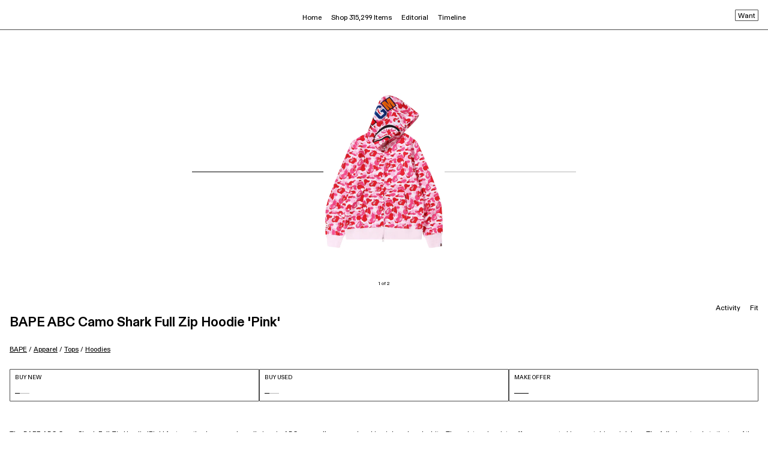

--- FILE ---
content_type: text/html; charset=utf-8
request_url: https://www.goat.com/en-gb/apparel/bape-abc-camo-shark-full-zip-hoodie-pink-1i20-115-002-pink
body_size: 41799
content:
<!DOCTYPE html><html lang="en-gb"><head><meta charSet="utf-8"/><link rel="apple-touch-icon" href="/images/icons/apple-touch-icon.png"/><link rel="icon" href="/favicon.ico"/><link rel="manifest" href="/manifest.json"/><meta name="theme-color" content="#000"/><meta name="twitter:card" content="summary_large_image"/><meta name="viewport" content="width=device-width, initial-scale=1.0 maximum-scale=1.0"/><link rel="alternate" hrefLang="en-us" href="https://www.goat.com/apparel/bape-abc-camo-shark-full-zip-hoodie-pink-1i20-115-002-pink"/><link rel="alternate" hrefLang="en-gb" href="https://www.goat.com/en-gb/apparel/bape-abc-camo-shark-full-zip-hoodie-pink-1i20-115-002-pink"/><link rel="alternate" hrefLang="en-ca" href="https://www.goat.com/en-ca/apparel/bape-abc-camo-shark-full-zip-hoodie-pink-1i20-115-002-pink"/><link rel="alternate" hrefLang="fr-ca" href="https://www.goat.com/fr-ca/apparel/bape-abc-camo-shark-full-zip-hoodie-pink-1i20-115-002-pink"/><link rel="alternate" hrefLang="en-au" href="https://www.goat.com/en-au/apparel/bape-abc-camo-shark-full-zip-hoodie-pink-1i20-115-002-pink"/><link rel="alternate" hrefLang="fr-fr" href="https://www.goat.com/fr-fr/apparel/bape-abc-camo-shark-full-zip-hoodie-pink-1i20-115-002-pink"/><link rel="alternate" hrefLang="en-nl" href="https://www.goat.com/en-nl/apparel/bape-abc-camo-shark-full-zip-hoodie-pink-1i20-115-002-pink"/><link rel="alternate" hrefLang="en-it" href="https://www.goat.com/en-it/apparel/bape-abc-camo-shark-full-zip-hoodie-pink-1i20-115-002-pink"/><link rel="alternate" hrefLang="en-sa" href="https://www.goat.com/en-sa/apparel/bape-abc-camo-shark-full-zip-hoodie-pink-1i20-115-002-pink"/><link rel="alternate" hrefLang="en-de" href="https://www.goat.com/en-de/apparel/bape-abc-camo-shark-full-zip-hoodie-pink-1i20-115-002-pink"/><link rel="alternate" hrefLang="en-mx" href="https://www.goat.com/en-mx/apparel/bape-abc-camo-shark-full-zip-hoodie-pink-1i20-115-002-pink"/><link rel="alternate" hrefLang="en-ae" href="https://www.goat.com/en-ae/apparel/bape-abc-camo-shark-full-zip-hoodie-pink-1i20-115-002-pink"/><link rel="alternate" hrefLang="x-default" href="https://www.goat.com/apparel/bape-abc-camo-shark-full-zip-hoodie-pink-1i20-115-002-pink"/><link rel="canonical" href="https://www.goat.com/en-gb/apparel/bape-abc-camo-shark-full-zip-hoodie-pink-1i20-115-002-pink"/><title>Buy BAPE ABC Camo Shark Full Zip Hoodie &#x27;Pink&#x27; - 1I20 115 002 PINK | GOAT UK</title><meta property="og:title" content="Buy BAPE ABC Camo Shark Full Zip Hoodie &#x27;Pink&#x27; - 1I20 115 002 PINK | GOAT UK"/><meta name="description" content="Shop the BAPE ABC Camo Shark Full Zip Hoodie &#x27;Pink&#x27; and other curated styles from BAPE on GOAT. Buyer protection guaranteed on all purchases."/><meta property="og:description" content="Shop the BAPE ABC Camo Shark Full Zip Hoodie &#x27;Pink&#x27; and other curated styles from BAPE on GOAT. Buyer protection guaranteed on all purchases."/><meta name="robots" content="max-image-preview:large"/><meta property="og:image" content="https://image.goat.com/transform/v1/attachments/product_template_additional_pictures/images/072/771/881/original/949552_01.jpg.jpeg?width=750"/><script type="application/ld+json">{"@context":"http://schema.org","@type":"ProductGroup","name":"BAPE ABC Camo Shark Full Zip Hoodie 'Pink'","description":"The BAPE ABC Camo Shark Full Zip Hoodie 'Pink' features the Japanese brand's iconic ABC camo all over, rendered in pink, red and white. The wrist and waist cuffs are executed in a matching pink hue. The full-zip extends to the top of the hood, where BAPE's shark-face graphic appears with \"WGM\" (World Gone Mad) lettering on the right side.","url":"https://www.goat.com/en-gb/apparel/bape-abc-camo-shark-full-zip-hoodie-pink-1i20-115-002-pink","brand":{"@type":"Brand","name":"BAPE"},"sku":"1I20 115 002 PINK","color":"Pink","category":"outerwear","image":["https://image.goat.com/transform/v1/attachments/product_template_additional_pictures/images/072/771/881/original/949552_01.jpg.jpeg?width=750","https://image.goat.com/transform/v1/attachments/product_template_additional_pictures/images/072/771/880/original/949552_02.jpg.jpeg?width=750"],"offers":{"@type":"AggregateOffer","availability":"http://schema.org/InStock","highPrice":"656.68","lowPrice":"433.74","priceCurrency":"GBP","offerCount":6},"productGroupID":"1I20 115 002 PINK","variesBy":["https://schema.org/size"],"hasVariant":[{"@type":"Product","sku":"1I20 115 002 PINK107","name":"Size xxl BAPE ABC Camo Shark Full Zip Hoodie 'Pink'","description":"BAPE ABC Camo Shark Full Zip Hoodie 'Pink' in Size xxl","url":"https://www.goat.com/en-gb/apparel/bape-abc-camo-shark-full-zip-hoodie-pink-1i20-115-002-pink?sizing=xxl","image":"https://image.goat.com/transform/v1/attachments/product_template_additional_pictures/images/072/771/881/original/949552_01.jpg.jpeg?width=750","size":"xxl","offers":{"@type":"Offer","url":"https://www.goat.com/en-gb/apparel/bape-abc-camo-shark-full-zip-hoodie-pink-1i20-115-002-pink?sizing=xxl","sku":"1I20 115 002 PINK107","priceCurrency":"GBP","price":"490.21","size":"xxl","itemCondition":"https://schema.org/NewCondition","availability":"http://schema.org/InStock"}},{"@type":"Product","sku":"1I20 115 002 PINK104","name":"Size m BAPE ABC Camo Shark Full Zip Hoodie 'Pink'","description":"BAPE ABC Camo Shark Full Zip Hoodie 'Pink' in Size m","url":"https://www.goat.com/en-gb/apparel/bape-abc-camo-shark-full-zip-hoodie-pink-1i20-115-002-pink?sizing=m","image":"https://image.goat.com/transform/v1/attachments/product_template_additional_pictures/images/072/771/881/original/949552_01.jpg.jpeg?width=750","size":"m","offers":{"@type":"Offer","url":"https://www.goat.com/en-gb/apparel/bape-abc-camo-shark-full-zip-hoodie-pink-1i20-115-002-pink?sizing=m","sku":"1I20 115 002 PINK104","priceCurrency":"GBP","price":"507.54","size":"m","itemCondition":"https://schema.org/NewCondition","availability":"http://schema.org/InStock"}},{"@type":"Product","sku":"1I20 115 002 PINK105","name":"Size l BAPE ABC Camo Shark Full Zip Hoodie 'Pink'","description":"BAPE ABC Camo Shark Full Zip Hoodie 'Pink' in Size l","url":"https://www.goat.com/en-gb/apparel/bape-abc-camo-shark-full-zip-hoodie-pink-1i20-115-002-pink?sizing=l","image":"https://image.goat.com/transform/v1/attachments/product_template_additional_pictures/images/072/771/881/original/949552_01.jpg.jpeg?width=750","size":"l","offers":{"@type":"Offer","url":"https://www.goat.com/en-gb/apparel/bape-abc-camo-shark-full-zip-hoodie-pink-1i20-115-002-pink?sizing=l","sku":"1I20 115 002 PINK105","priceCurrency":"GBP","price":"538.44","size":"l","itemCondition":"https://schema.org/NewCondition","availability":"http://schema.org/InStock"}},{"@type":"Product","sku":"1I20 115 002 PINK108","name":"Size xxxl BAPE ABC Camo Shark Full Zip Hoodie 'Pink'","description":"BAPE ABC Camo Shark Full Zip Hoodie 'Pink' in Size xxxl","url":"https://www.goat.com/en-gb/apparel/bape-abc-camo-shark-full-zip-hoodie-pink-1i20-115-002-pink?sizing=xxxl","image":"https://image.goat.com/transform/v1/attachments/product_template_additional_pictures/images/072/771/881/original/949552_01.jpg.jpeg?width=750","size":"xxxl","offers":{"@type":"Offer","url":"https://www.goat.com/en-gb/apparel/bape-abc-camo-shark-full-zip-hoodie-pink-1i20-115-002-pink?sizing=xxxl","sku":"1I20 115 002 PINK108","priceCurrency":"GBP","price":"656.68","size":"xxxl","itemCondition":"https://schema.org/NewCondition","availability":"http://schema.org/InStock"}},{"@type":"Product","sku":"1I20 115 002 PINK103","name":"Size s BAPE ABC Camo Shark Full Zip Hoodie 'Pink'","description":"BAPE ABC Camo Shark Full Zip Hoodie 'Pink' in Size s","url":"https://www.goat.com/en-gb/apparel/bape-abc-camo-shark-full-zip-hoodie-pink-1i20-115-002-pink?sizing=s","image":"https://image.goat.com/transform/v1/attachments/product_template_additional_pictures/images/072/771/881/original/949552_01.jpg.jpeg?width=750","size":"s","offers":{"@type":"Offer","url":"https://www.goat.com/en-gb/apparel/bape-abc-camo-shark-full-zip-hoodie-pink-1i20-115-002-pink?sizing=s","sku":"1I20 115 002 PINK103","priceCurrency":"GBP","price":"561.52","size":"s","itemCondition":"https://schema.org/NewCondition","availability":"http://schema.org/InStock"}},{"@type":"Product","sku":"1I20 115 002 PINK106","name":"Size xl BAPE ABC Camo Shark Full Zip Hoodie 'Pink'","description":"BAPE ABC Camo Shark Full Zip Hoodie 'Pink' in Size xl","url":"https://www.goat.com/en-gb/apparel/bape-abc-camo-shark-full-zip-hoodie-pink-1i20-115-002-pink?sizing=xl","image":"https://image.goat.com/transform/v1/attachments/product_template_additional_pictures/images/072/771/881/original/949552_01.jpg.jpeg?width=750","size":"xl","offers":{"@type":"Offer","url":"https://www.goat.com/en-gb/apparel/bape-abc-camo-shark-full-zip-hoodie-pink-1i20-115-002-pink?sizing=xl","sku":"1I20 115 002 PINK106","priceCurrency":"GBP","price":"433.74","size":"xl","itemCondition":"https://schema.org/NewCondition","availability":"http://schema.org/InStock"}}]}</script><script type="application/ld+json">{"@context":"http://schema.org/","@type":"BreadcrumbList","itemListElement":[{"@type":"ListItem","position":1,"item":{"@id":"/en-gb/brand/bape","name":"BAPE"}},{"@type":"ListItem","position":2,"item":{"@id":"/en-gb/apparel/brand/bape","name":"BAPE Apparel"}},{"@type":"ListItem","position":3,"item":{"@id":"/en-gb/apparel/brand/bape/tops","name":"BAPE Tops"}},{"@type":"ListItem","position":4,"item":{"@id":"/en-gb/apparel/brand/bape/tops/hoodies","name":"BAPE Hoodies"}}]}</script><link rel="preload" as="image" href="https://image.goat.com/transform/v1/attachments/product_template_additional_pictures/images/072/771/881/original/949552_01.jpg.jpeg?action=crop&amp;width=750" imageSrcSet="https://image.goat.com/transform/v1/attachments/product_template_additional_pictures/images/072/771/881/original/949552_01.jpg.jpeg?action=crop&amp;width=50 50w, https://image.goat.com/transform/v1/attachments/product_template_additional_pictures/images/072/771/881/original/949552_01.jpg.jpeg?action=crop&amp;width=75 75w, https://image.goat.com/transform/v1/attachments/product_template_additional_pictures/images/072/771/881/original/949552_01.jpg.jpeg?action=crop&amp;width=100 100w, https://image.goat.com/transform/v1/attachments/product_template_additional_pictures/images/072/771/881/original/949552_01.jpg.jpeg?action=crop&amp;width=120 120w, https://image.goat.com/transform/v1/attachments/product_template_additional_pictures/images/072/771/881/original/949552_01.jpg.jpeg?action=crop&amp;width=150 150w, https://image.goat.com/transform/v1/attachments/product_template_additional_pictures/images/072/771/881/original/949552_01.jpg.jpeg?action=crop&amp;width=200 200w, https://image.goat.com/transform/v1/attachments/product_template_additional_pictures/images/072/771/881/original/949552_01.jpg.jpeg?action=crop&amp;width=240 240w, https://image.goat.com/transform/v1/attachments/product_template_additional_pictures/images/072/771/881/original/949552_01.jpg.jpeg?action=crop&amp;width=300 300w, https://image.goat.com/transform/v1/attachments/product_template_additional_pictures/images/072/771/881/original/949552_01.jpg.jpeg?action=crop&amp;width=360 360w, https://image.goat.com/transform/v1/attachments/product_template_additional_pictures/images/072/771/881/original/949552_01.jpg.jpeg?action=crop&amp;width=375 375w, https://image.goat.com/transform/v1/attachments/product_template_additional_pictures/images/072/771/881/original/949552_01.jpg.jpeg?action=crop&amp;width=400 400w, https://image.goat.com/transform/v1/attachments/product_template_additional_pictures/images/072/771/881/original/949552_01.jpg.jpeg?action=crop&amp;width=500 500w, https://image.goat.com/transform/v1/attachments/product_template_additional_pictures/images/072/771/881/original/949552_01.jpg.jpeg?action=crop&amp;width=600 600w, https://image.goat.com/transform/v1/attachments/product_template_additional_pictures/images/072/771/881/original/949552_01.jpg.jpeg?action=crop&amp;width=700 700w, https://image.goat.com/transform/v1/attachments/product_template_additional_pictures/images/072/771/881/original/949552_01.jpg.jpeg?action=crop&amp;width=750 750w, https://image.goat.com/transform/v1/attachments/product_template_additional_pictures/images/072/771/881/original/949552_01.jpg.jpeg?action=crop&amp;width=800 800w, https://image.goat.com/transform/v1/attachments/product_template_additional_pictures/images/072/771/881/original/949552_01.jpg.jpeg?action=crop&amp;width=850 850w, https://image.goat.com/transform/v1/attachments/product_template_additional_pictures/images/072/771/881/original/949552_01.jpg.jpeg?action=crop&amp;width=900 900w, https://image.goat.com/transform/v1/attachments/product_template_additional_pictures/images/072/771/881/original/949552_01.jpg.jpeg?action=crop&amp;width=950 950w, https://image.goat.com/transform/v1/attachments/product_template_additional_pictures/images/072/771/881/original/949552_01.jpg.jpeg?action=crop&amp;width=1000 1000w, https://image.goat.com/transform/v1/attachments/product_template_additional_pictures/images/072/771/881/original/949552_01.jpg.jpeg?action=crop&amp;width=1250 1250w, https://image.goat.com/transform/v1/attachments/product_template_additional_pictures/images/072/771/881/original/949552_01.jpg.jpeg?action=crop&amp;width=1500 1500w, https://image.goat.com/transform/v1/attachments/product_template_additional_pictures/images/072/771/881/original/949552_01.jpg.jpeg?action=crop&amp;width=1600 1600w, https://image.goat.com/transform/v1/attachments/product_template_additional_pictures/images/072/771/881/original/949552_01.jpg.jpeg?action=crop&amp;width=1800 1800w, https://image.goat.com/transform/v1/attachments/product_template_additional_pictures/images/072/771/881/original/949552_01.jpg.jpeg?action=crop&amp;width=2000 2000w, https://image.goat.com/transform/v1/attachments/product_template_additional_pictures/images/072/771/881/original/949552_01.jpg.jpeg?action=crop&amp;width=2200 2200w, https://image.goat.com/transform/v1/attachments/product_template_additional_pictures/images/072/771/881/original/949552_01.jpg.jpeg?action=crop&amp;width=2400 2400w, https://image.goat.com/transform/v1/attachments/product_template_additional_pictures/images/072/771/881/original/949552_01.jpg.jpeg?action=crop&amp;width=2600 2600w, https://image.goat.com/transform/v1/attachments/product_template_additional_pictures/images/072/771/881/original/949552_01.jpg.jpeg?action=crop&amp;width=3000 3000w, https://image.goat.com/transform/v1/attachments/product_template_additional_pictures/images/072/771/881/original/949552_01.jpg.jpeg?action=crop&amp;width=3200 3200w, https://image.goat.com/transform/v1/attachments/product_template_additional_pictures/images/072/771/881/original/949552_01.jpg.jpeg?action=crop&amp;width=3500 3500w, https://image.goat.com/transform/v1/attachments/product_template_additional_pictures/images/072/771/881/original/949552_01.jpg.jpeg?action=crop&amp;width=3700 3700w, https://image.goat.com/transform/v1/attachments/product_template_additional_pictures/images/072/771/881/original/949552_01.jpg.jpeg?action=crop&amp;width=4000 4000w" imageSizes="(max-width: 769px) 50vw, (max-width: 1180px) 350px, 30vw" type="image/webp" fetchpriority="high"/><meta name="next-head-count" content="30"/><link rel="dns-prefetch" href="https://www.googletagmanager.com/"/><link rel="preconnect" href="https://assets.goat.com"/><link rel="preconnect" href="https://geolocation.onetrust.com"/><link rel="preconnect" href="https://ac.cnstrc.com"/><link rel="preload" href="https://assets.goat.com/fonts/GOATProductVariableVF.woff2" as="font" type="font/woff2" crossorigin="anonymous"/><link nonce="2654e07a868af92a30d712d639610d2b" rel="preload" href="https://assets.goat.com/_next/static/css/a7d1e2e8f8fc8e54.css" as="style"/><link nonce="2654e07a868af92a30d712d639610d2b" rel="stylesheet" href="https://assets.goat.com/_next/static/css/a7d1e2e8f8fc8e54.css" data-n-g=""/><link nonce="2654e07a868af92a30d712d639610d2b" rel="preload" href="https://assets.goat.com/_next/static/css/7705e793c93dfbda.css" as="style"/><link nonce="2654e07a868af92a30d712d639610d2b" rel="stylesheet" href="https://assets.goat.com/_next/static/css/7705e793c93dfbda.css"/><noscript data-n-css="2654e07a868af92a30d712d639610d2b"></noscript><script defer="" nonce="2654e07a868af92a30d712d639610d2b" nomodule="" src="https://assets.goat.com/_next/static/chunks/polyfills-c67a75d1b6f99dc8.js"></script><script defer="" src="https://assets.goat.com/_next/static/chunks/2921.6c5b00fbccfd3130.js" nonce="2654e07a868af92a30d712d639610d2b"></script><script defer="" src="https://assets.goat.com/_next/static/chunks/8669-d855468542cbedcf.js" nonce="2654e07a868af92a30d712d639610d2b"></script><script defer="" src="https://assets.goat.com/_next/static/chunks/5373-a81ef3e9a2e339d4.js" nonce="2654e07a868af92a30d712d639610d2b"></script><script defer="" src="https://assets.goat.com/_next/static/chunks/1295.2f3fbabd5d246466.js" nonce="2654e07a868af92a30d712d639610d2b"></script><script defer="" src="https://assets.goat.com/_next/static/chunks/20d347f0-580901b840b840f2.js" nonce="2654e07a868af92a30d712d639610d2b"></script><script defer="" src="https://assets.goat.com/_next/static/chunks/04dd7a0b-69548049bc96cd8c.js" nonce="2654e07a868af92a30d712d639610d2b"></script><script defer="" src="https://assets.goat.com/_next/static/chunks/49df0768-7064f1cfd029ac3e.js" nonce="2654e07a868af92a30d712d639610d2b"></script><script defer="" src="https://assets.goat.com/_next/static/chunks/f21f0a11-fa5fc2f9c6bc17ba.js" nonce="2654e07a868af92a30d712d639610d2b"></script><script defer="" src="https://assets.goat.com/_next/static/chunks/1cbc4af9-68eb99b899cc489a.js" nonce="2654e07a868af92a30d712d639610d2b"></script><script defer="" src="https://assets.goat.com/_next/static/chunks/3294-a362c1d99295e59e.js" nonce="2654e07a868af92a30d712d639610d2b"></script><script defer="" src="https://assets.goat.com/_next/static/chunks/4728-0768f5b932fccf65.js" nonce="2654e07a868af92a30d712d639610d2b"></script><script defer="" src="https://assets.goat.com/_next/static/chunks/1647-9be2024bbc3235c8.js" nonce="2654e07a868af92a30d712d639610d2b"></script><script defer="" src="https://assets.goat.com/_next/static/chunks/5129-54b2a3e38dbc868c.js" nonce="2654e07a868af92a30d712d639610d2b"></script><script defer="" src="https://assets.goat.com/_next/static/chunks/4709-944beb155313bc5f.js" nonce="2654e07a868af92a30d712d639610d2b"></script><script defer="" src="https://assets.goat.com/_next/static/chunks/3454-1532aabfe17369d3.js" nonce="2654e07a868af92a30d712d639610d2b"></script><script defer="" src="https://assets.goat.com/_next/static/chunks/4928-ae2d9d313982d014.js" nonce="2654e07a868af92a30d712d639610d2b"></script><script defer="" src="https://assets.goat.com/_next/static/chunks/7852-0185b38a85a9b282.js" nonce="2654e07a868af92a30d712d639610d2b"></script><script defer="" src="https://assets.goat.com/_next/static/chunks/10-ae97c302cd0d121e.js" nonce="2654e07a868af92a30d712d639610d2b"></script><script defer="" src="https://assets.goat.com/_next/static/chunks/1044.c7238591b613503a.js" nonce="2654e07a868af92a30d712d639610d2b"></script><script defer="" src="https://assets.goat.com/_next/static/chunks/3391.b85e2e086cef1cb8.js" nonce="2654e07a868af92a30d712d639610d2b"></script><script defer="" src="https://assets.goat.com/_next/static/chunks/4981.405932b6ab51fb84.js" nonce="2654e07a868af92a30d712d639610d2b"></script><script defer="" src="https://assets.goat.com/_next/static/chunks/5570-51ea0598089ddc20.js" nonce="2654e07a868af92a30d712d639610d2b"></script><script defer="" src="https://assets.goat.com/_next/static/chunks/8006-ea04a02fd41c777f.js" nonce="2654e07a868af92a30d712d639610d2b"></script><script defer="" src="https://assets.goat.com/_next/static/chunks/676-543fdc786d908bee.js" nonce="2654e07a868af92a30d712d639610d2b"></script><script defer="" src="https://assets.goat.com/_next/static/chunks/1100.a6ab51738a8cc734.js" nonce="2654e07a868af92a30d712d639610d2b"></script><script defer="" src="https://assets.goat.com/_next/static/chunks/488.01c615340b6ec931.js" nonce="2654e07a868af92a30d712d639610d2b"></script><script src="https://assets.goat.com/_next/static/chunks/webpack-c15495922f329bd3.js" nonce="2654e07a868af92a30d712d639610d2b" defer=""></script><script src="https://assets.goat.com/_next/static/chunks/framework-32914cd78cf9d13c.js" nonce="2654e07a868af92a30d712d639610d2b" defer=""></script><script src="https://assets.goat.com/_next/static/chunks/main-1b2de1f6d4c34c85.js" nonce="2654e07a868af92a30d712d639610d2b" defer=""></script><script src="https://assets.goat.com/_next/static/chunks/pages/_app-c6a354736b7d76be.js" nonce="2654e07a868af92a30d712d639610d2b" defer=""></script><script src="https://assets.goat.com/_next/static/chunks/6870-f26e28be842fb190.js" nonce="2654e07a868af92a30d712d639610d2b" defer=""></script><script src="https://assets.goat.com/_next/static/chunks/pages/apparel/%5BproductTemplateSlug%5D-96630b01c8c0c4ff.js" nonce="2654e07a868af92a30d712d639610d2b" defer=""></script><script src="https://assets.goat.com/_next/static/VUs8EHV_ZY39nqUDwdn1W/_buildManifest.js" nonce="2654e07a868af92a30d712d639610d2b" defer=""></script><script src="https://assets.goat.com/_next/static/VUs8EHV_ZY39nqUDwdn1W/_ssgManifest.js" nonce="2654e07a868af92a30d712d639610d2b" defer=""></script><style data-styled="" data-styled-version="6.1.13">.iYLEdD{cursor:pointer;fill:#000000!important;}/*!sc*/
.eejpNb{cursor:pointer;fill:white!important;}/*!sc*/
data-styled.g2[id="GoatLogo__SvgLogo-sc-46x0s-0"]{content:"iYLEdD,eejpNb,"}/*!sc*/
*{box-sizing:border-box;}/*!sc*/
html,body{padding:0;margin:0;max-width:100%;max-height:100vh;font-family:'GOATProductVariableVF',-apple-system,BlinkMacSystemFont,Segoe UI,Roboto,Oxygen,Ubuntu,Cantarell,Fira Sans,Droid Sans,Helvetica Neue,sans-serif;font-size:11.5px;line-height:16px;font-variation-settings:'slnt' 0;-webkit-font-smoothing:antialiased;background:#FFFFFF;color:#000000;}/*!sc*/
@media (min-width:769px){html,body{font-size:11.5px;line-height:14px;}}/*!sc*/
#__next{position:relative;}/*!sc*/
.forceShowMobileNav{height:100%;overflow-y:hidden;-webkit-overflow-scrolling:touch;touch-action:none;}/*!sc*/
.forceWhiteBackground{background-color:#FFFFFF;}/*!sc*/
.hideOverflowX{overflow-x:hidden;}/*!sc*/
.defaultNotification{background-color:#FFFFFF;display:flex;align-items:center;justify-content:center;position:fixed;top:-75px;right:0;left:0;margin:auto;font-size:9px;height:20px;line-height:11px;padding:4px;width:fit-content;z-index:4;transition:all 0.5s ease-out;}/*!sc*/
@media (min-width:1180px){.defaultNotification{display:none;}}/*!sc*/
.showNotification{top:75px;border:1px solid rgba(0,0,0,0.7);}/*!sc*/
em{font-style:normal;font-variation-settings:'slnt' 10;}/*!sc*/
img{max-width:100%;display:block;}/*!sc*/
nav li::before{content:none;}/*!sc*/
button{background-color:transparent;border:none;}/*!sc*/
button:focus:not(:focus-visible){outline:none;}/*!sc*/
button:active{outline:none;border:none;}/*!sc*/
a{cursor:pointer;color:inherit;}/*!sc*/
a:focus:not(:focus-visible){outline:none;}/*!sc*/
a:active,a:hover{color:inherit;text-decoration:none;}/*!sc*/
data-styled.g5[id="sc-global-gWEKmR1"]{content:"sc-global-gWEKmR1,"}/*!sc*/
.htmrHR{display:flex;flex-direction:column;min-height:100vh;}/*!sc*/
.htmrHR >main{flex:1 1 auto;}/*!sc*/
data-styled.g6[id="PageLayout__Wrapper-sc-slh6eb-0"]{content:"htmrHR,"}/*!sc*/
.gkoafG{opacity:0;pointer-events:none;transition:opacity 200ms linear;position:fixed;top:0;right:0;z-index:1000;width:100%;}/*!sc*/
data-styled.g14[id="PageLoader__Container-sc-1x9fopk-0"]{content:"gkoafG,"}/*!sc*/
.gkrXyD{background:#000000;height:2px;left:0;margin-left:-100%;transition:margin-left 200ms linear;width:100%;}/*!sc*/
data-styled.g15[id="PageLoader__BarWrapper-sc-1x9fopk-1"]{content:"gkrXyD,"}/*!sc*/
.djCzrl{width:100%;height:1px;position:relative;background-color:#b6b6b6;}/*!sc*/
data-styled.g16[id="Loader__Wrapper-sc-4yu1n7-0"]{content:"djCzrl,"}/*!sc*/
.gCrBmd{position:absolute;left:0;top:0;bottom:0;animation:irMSOx 3s infinite,duZeDS 3s infinite;background-color:#000000;}/*!sc*/
data-styled.g17[id="Loader__Bar-sc-4yu1n7-1"]{content:"gCrBmd,"}/*!sc*/
.cumYnb{align-items:space-between;display:flex;flex-direction:column;height:54px;justify-content:space-between;padding:8px;text-transform:uppercase;width:100%;border:1px solid rgba(0,0,0,0.7);border-radius:1px;}/*!sc*/
.cumYnb:active,.cumYnb:focus{border:1px solid rgba(0,0,0,0.7);}/*!sc*/
.cumYnb .title{font-family:GOATProductVariableVF,sans-serif;font-size:9.5px;line-height:11px;letter-spacing:0px;font-weight:400;}/*!sc*/
.cumYnb .price{font-family:GOATProductVariableVF,sans-serif;font-size:13px;line-height:11px;letter-spacing:0px;font-weight:700;}/*!sc*/
.cumYnb .noPrice{border-top:1px solid #000000;width:24px;height:5px;}/*!sc*/
data-styled.g19[id="BuyButton__Button-sc-adwjqf-0"]{content:"cumYnb,"}/*!sc*/
.bOSnf{display:flex;padding:0 16px 24px;width:100%;justify-content:space-between;gap:8px;}/*!sc*/
data-styled.g21[id="BuyButtons__Wrapper-sc-wc1x7g-0"]{content:"bOSnf,"}/*!sc*/
.iskZYr{margin:0;padding:0;list-style-type:none;}/*!sc*/
data-styled.g38[id="UnorderedList-sc-1ulhu9w-0"]{content:"iskZYr,"}/*!sc*/
.djARRR{width:100%;max-width:100%;max-height:100%;object-fit:contain;}/*!sc*/
data-styled.g89[id="BaseImage__StyledImage-sc-vydcjo-0"]{content:"djARRR,"}/*!sc*/
.cXlPAW{width:100%;height:100%;display:flex;align-items:center;justify-content:center;}/*!sc*/
data-styled.g90[id="BaseImage__LoaderWrapper-sc-vydcjo-1"]{content:"cXlPAW,"}/*!sc*/
.kRYktP{width:100%;max-width:100%;max-height:50vw;object-fit:contain;background-origin:content-box!important;}/*!sc*/
.kSyCds{width:100%;max-width:100%;max-height:70px;object-fit:contain;background-origin:content-box!important;}/*!sc*/
data-styled.g91[id="Image__StyledImage-sc-1qwz99p-0"]{content:"kRYktP,kSyCds,"}/*!sc*/
.dFhCsE{background:url(https://cms-cdn.goat.com/44f2a1cd1d5e-bb39-ce11-2213-0647c51f.png) no-repeat center;width:100%;max-width:100%;max-height:100%;object-fit:contain;}/*!sc*/
data-styled.g92[id="Image__PlaceholderLoader-sc-1qwz99p-1"]{content:"dFhCsE,"}/*!sc*/
.dtiYEg a{text-decoration:underline;}/*!sc*/
.dtiYEg a:hover{text-decoration:underline;}/*!sc*/
.dtiYEg h2,.dtiYEg h3{font-family:GOATProductVariableVF,sans-serif;font-weight:300;font-size:11.5px;line-height:1.5;letter-spacing:0px;margin:16px;text-transform:capitalize;}/*!sc*/
.dtiYEg .productsGrid{display:grid;grid-template-columns:repeat(4,1fr);grid-column-gap:24px;grid-row-gap:32px;padding:16px 16px 36px;align-items:center;}/*!sc*/
.dtiYEg .productsGrid.allSneakers{align-items:flex-end;}/*!sc*/
data-styled.g95[id="RelatedProducts__Wrapper-sc-1vt6brq-0"]{content:"dtiYEg,"}/*!sc*/
.bsgYiT{font-family:GOATProductVariableVF,sans-serif;font-weight:300;font-size:11.5px;line-height:1.5;letter-spacing:0px;margin:16px;text-transform:capitalize;}/*!sc*/
.bsgYiT a{text-decoration:underline;}/*!sc*/
.bsgYiT a:hover{text-decoration:underline;}/*!sc*/
data-styled.g96[id="FeaturedInProducts__Title-sc-79u3lv-0"]{content:"bsgYiT,"}/*!sc*/
.iUEiSf{width:100vw;padding:56px 48px 45px;height:100%;display:flex;flex-direction:column;min-height:300px;align-items:center;justify-content:center;overflow:hidden;}/*!sc*/
.iUEiSf >img,.iUEiSf video{max-height:260px;z-index:100;object-fit:contain;height:inherit;}/*!sc*/
@media (max-height:540px){.iUEiSf >img,.iUEiSf video{max-height:200px;}}/*!sc*/
@media (max-width:550px){.iUEiSf >img,.iUEiSf video{max-height:200px;}}/*!sc*/
.iUEiSf >img:hover,.iUEiSf video:hover{cursor:pointer;}/*!sc*/
data-styled.g97[id="GalleryItemMobile__Wrapper-sc-psfcdt-0"]{content:"iUEiSf,"}/*!sc*/
.izGhLZ{margin-top:8px;}/*!sc*/
data-styled.g99[id="ProgressIndicator__Wrapper-sc-9mcn3f-0"]{content:"izGhLZ,"}/*!sc*/
.iuLcFR{position:relative;display:flex;flex-direction:column;align-items:center;flex:1 1 auto;justify-content:center;overflow:hidden;margin-top:50px;}/*!sc*/
.iuLcFR .swiper-wrapper{display:flex;align-items:center;}/*!sc*/
.iuLcFR .swiper-container{width:100vw;overflow:hidden;}/*!sc*/
.iuLcFR .swiper-slide{display:flex;flex-direction:column;justify-content:flex-end;}/*!sc*/
.iuLcFR .mainImageObserver{position:absolute;width:100vw;bottom:calc(50px + 56px);}/*!sc*/
data-styled.g101[id="ImageGalleryMobile__Wrapper-sc-5zml6j-0"]{content:"iuLcFR,"}/*!sc*/
.fOMGal{font-family:GOATProductVariableVF,sans-serif;font-weight:300;font-size:8px;line-height:8px;letter-spacing:0px;}/*!sc*/
data-styled.g102[id="ImageGalleryMobile__ProgressIndicator-sc-5zml6j-1"]{content:"fOMGal,"}/*!sc*/
.fhItKq{display:flex;}/*!sc*/
.fhItKq button{padding:10px 8px;margin-top:-10px;}/*!sc*/
data-styled.g103[id="MobileActivityInfo__Wrapper-sc-1f7hx9u-0"]{content:"fhItKq,"}/*!sc*/
.eUPYLG{display:flex;}/*!sc*/
.eUPYLG button{padding:10px 8px;margin-top:-10px;}/*!sc*/
data-styled.g104[id="MobileFitInfo__Wrapper-sc-uo1959-0"]{content:"eUPYLG,"}/*!sc*/
.erfyFN{font-family:GOATProductVariableVF,sans-serif;font-size:11px;line-height:14px;letter-spacing:0px;font-weight:400;margin:24px 16px 60px 16px;}/*!sc*/
data-styled.g105[id="ProductDescription__Wrapper-sc-1a20byi-0"]{content:"erfyFN,"}/*!sc*/
.euqriU{list-style-type:none;}/*!sc*/
data-styled.g106[id="ProductBreadcrumbs__ListItem-sc-1xjrw34-0"]{content:"euqriU,"}/*!sc*/
.kuqaFB{text-decoration:underline;text-transform:capitalize;}/*!sc*/
@media (max-width:769px){.kuqaFB{font-family:GOATProductVariableVF,sans-serif;font-size:10px;line-height:14px;letter-spacing:0px;font-weight:400;}}/*!sc*/
.kuqaFB:hover{text-decoration:underline;}/*!sc*/
data-styled.g107[id="ProductBreadcrumbs__Link-sc-1xjrw34-1"]{content:"kuqaFB,"}/*!sc*/
.hqICa-D{display:flex;flex-direction:row;flex-wrap:wrap;list-style-type:none;margin-block-end:0;margin-block-start:0;margin-inline-end:0;margin-inline-start:0;margin:0;padding-inline-start:0;padding-left:0;font-family:GOATProductVariableVF,sans-serif;font-weight:300;font-size:9.5px;line-height:12px;letter-spacing:0px;}/*!sc*/
@media (max-width:768px){.hqICa-D{padding-top:8px;}}/*!sc*/
@media (min-width:769px){.hqICa-D{padding-top:6px;}}/*!sc*/
.hqICa-D span{white-space:pre;}/*!sc*/
data-styled.g108[id="ProductBreadcrumbs__Wrapper-sc-1xjrw34-2"]{content:"hqICa-D,"}/*!sc*/
.fYQodu{display:flex;justify-content:space-between;align-items:start;font-family:GOATProductVariableVF,sans-serif;font-weight:300;font-size:11px;line-height:1.5;letter-spacing:0px;}/*!sc*/
.fYQodu .productTitle{display:flex;flex-direction:row;justify-content:left;align-items:baseline;gap:12px;}/*!sc*/
.fYQodu .productTitle >div{display:flex;flex-direction:column;}/*!sc*/
@media (max-width:769px){.fYQodu .productName{max-width:50%;}}/*!sc*/
@media (max-width:640px){.fYQodu .productName{max-width:190px;}}/*!sc*/
@media (max-width:769px){.fYQodu h1,.fYQodu h2{font-family:GOATProductVariableVF,sans-serif;font-size:11.5px;line-height:14px;letter-spacing:0px;font-weight:400;margin:0;padding-bottom:4px;}}/*!sc*/
.fYQodu ol{font-family:GOATProductVariableVF,sans-serif;font-weight:300;font-size:11px;line-height:1.5;letter-spacing:0px;}/*!sc*/
data-styled.g109[id="ProductInfo__Wrapper-sc-144zbtu-0"]{content:"fYQodu,"}/*!sc*/
.lkZaXi .wantsCheckMark{margin:0 0 2px 4px;}/*!sc*/
.lkZaXi .wantsButton{padding:6px 4px 4px;border:1px solid rgba(0,0,0,0.7);align-self:flex-end;display:flex;height:19px;justify-content:center;align-items:center;border-radius:1px;}/*!sc*/
data-styled.g111[id="WantProductTemplateButton__Wrapper-sc-11gow76-0"]{content:"lkZaXi,"}/*!sc*/
.hRFgiP{margin-left:4px;max-width:280px;height:14px;overflow:hidden;position:relative;line-height:34px;}/*!sc*/
.hRFgiP::before{top:0;left:0;z-index:1;width:100%;content:'';height:10px;position:absolute;}/*!sc*/
.hRFgiP::after{left:0;bottom:0;z-index:1;width:100%;content:'';height:10px;position:absolute;}/*!sc*/
data-styled.g112[id="AnimatedSearchSuggestions__Suggestion-sc-1thjzsr-0"]{content:"hRFgiP,"}/*!sc*/
.hrUIOx{margin:0;padding:0;animation-name:lgEkQJ;animation-duration:12s;animation-timing-function:ease-in-out;animation-iteration-count:infinite;animation-direction:normal;animation-delay:1s;}/*!sc*/
@media (min-width:769px){.hrUIOx{animation-name:ceXziA;}}/*!sc*/
data-styled.g113[id="AnimatedSearchSuggestions__ListOfSuggestions-sc-1thjzsr-1"]{content:"hrUIOx,"}/*!sc*/
.hKajOG{list-style:none;position:initial;}/*!sc*/
.hKajOG:active,.hKajOG:hover,.hKajOG:focus{visibility:visible;}/*!sc*/
.hKajOG .menu-item{display:flex;}/*!sc*/
.hKajOG .menu-item:active,.hKajOG .menu-item:focus,.hKajOG .menu-item:hover,.hKajOG .menu-item:hover+div{visibility:visible;}/*!sc*/
data-styled.g123[id="HoverDropdownMenu__Wrapper-sc-172nfd7-0"]{content:"hKajOG,"}/*!sc*/
.hyKgWQ{border-top:1px solid none;position:absolute;visibility:hidden;left:50%;transform:translateX(-50%);}/*!sc*/
.hyKgWQ:hover,.hyKgWQ:active,.hyKgWQ:focus{visibility:visible;}/*!sc*/
data-styled.g124[id="HoverDropdownMenu__DropdownMenu-sc-172nfd7-1"]{content:"hyKgWQ,"}/*!sc*/
.fckxbH{display:flex;padding:12px 8px;font-family:GOATProductVariableVF,sans-serif;font-size:11.5px;line-height:14px;letter-spacing:0px;font-weight:300;color:#000000;white-space:nowrap;}/*!sc*/
.fckxbH:hover{text-decoration:underline;color:#000000;}/*!sc*/
data-styled.g125[id="HeaderNavigationDesktop__LabelWrapper-sc-1sl4j59-0"]{content:"fckxbH,"}/*!sc*/
.feIcMB{border:1px solid rgba(0,0,0,0.7);border-top:none;padding:20px 24px;background-color:#FFFFFF;}/*!sc*/
.feIcMB::before{content:'';position:absolute;left:0;top:-12px;height:12px;width:100%;}/*!sc*/
data-styled.g126[id="HeaderNavigationDesktop__Wrapper-sc-1sl4j59-1"]{content:"feIcMB,"}/*!sc*/
.eQDhzD{display:flex;}/*!sc*/
data-styled.g127[id="HeaderNavigationDesktop__FlexWrapper-sc-1sl4j59-2"]{content:"eQDhzD,"}/*!sc*/
.hTOapj{margin-right:32px;min-width:150px;text-align:left;width:150px;}/*!sc*/
.hTOapj:last-child{margin-right:0;}/*!sc*/
.chBkdz{margin-right:32px;min-width:240px;text-align:left;width:240px;}/*!sc*/
.chBkdz:last-child{margin-right:0;}/*!sc*/
data-styled.g129[id="HeaderNavigationDesktop__MenuColumn-sc-1sl4j59-4"]{content:"hTOapj,chBkdz,"}/*!sc*/
.kFGiHn{color:#000000;margin-bottom:16px;cursor:default;font-family:GOATProductVariableVF,sans-serif;font-weight:300;font-size:9.5px;line-height:1.5;letter-spacing:0px;font-weight:400;}/*!sc*/
data-styled.g130[id="HeaderNavigationDesktop__Title-sc-1sl4j59-5"]{content:"kFGiHn,"}/*!sc*/
.kqrLBw{color:#000000;font-family:GOATProductVariableVF,sans-serif;font-weight:300;font-size:11.5px;line-height:1.5;letter-spacing:0px;}/*!sc*/
.kqrLBw >a{display:block;white-space:nowrap;overflow:hidden;text-overflow:ellipsis;max-width:245px;padding-bottom:8px;}/*!sc*/
.kqrLBw >a:hover{text-decoration:underline;outline:none;}/*!sc*/
.kqrLBw:last-child{margin-bottom:0;}/*!sc*/
data-styled.g131[id="HeaderNavigationDesktop__Link-sc-1sl4j59-6"]{content:"kqrLBw,"}/*!sc*/
.jruAAm{padding:0;}/*!sc*/
@media (min-width:640px){.jruAAm{padding:0 12px;}}/*!sc*/
data-styled.g132[id="KebabMenu__Wrapper-sc-yyrqpf-0"]{content:"jruAAm,"}/*!sc*/
.cFZmSy{height:3px;width:3px;background-color:#FFFFFF;margin-bottom:4px;}/*!sc*/
.cFZmSy:last-child{margin-bottom:0;}/*!sc*/
data-styled.g133[id="KebabMenu__Dot-sc-yyrqpf-1"]{content:"cFZmSy,"}/*!sc*/
@media (min-width:1180px){.BNEMR{background-color:#FFFFFF;border:1px solid rgba(0,0,0,0.7);border-top:none;min-width:175px;padding:24px;text-align:right;font-family:GOATProductVariableVF,sans-serif;font-weight:300;font-size:11.5px;line-height:1.5;letter-spacing:0px;}}/*!sc*/
data-styled.g139[id="LoggedOutDropdownMenu__Wrapper-sc-15nod17-0"]{content:"BNEMR,"}/*!sc*/
.ciNcCW{font-family:GOATProductVariableVF,sans-serif;font-weight:300;font-size:12px;line-height:12px;letter-spacing:0px;margin:0px;}/*!sc*/
.ciNcCW >li{margin-bottom:10px;cursor:pointer;}/*!sc*/
.ciNcCW >li:active{text-decoration:underline;}/*!sc*/
@media (hover:hover){.ciNcCW >li:hover{text-decoration:underline;}}/*!sc*/
@media (min-width:1180px){.ciNcCW{align-items:flex-end;color:#000000;display:flex;flex-direction:column;font-family:GOATProductVariableVF,sans-serif;font-weight:300;font-size:11.5px;line-height:1.5;letter-spacing:0px;}.ciNcCW >li{margin-bottom:8px;}}/*!sc*/
data-styled.g140[id="LoggedOutDropdownMenu__List-sc-15nod17-1"]{content:"ciNcCW,"}/*!sc*/
.heIImW{cursor:pointer;width:fit-content;list-style:none;}/*!sc*/
.heIImW:hover{text-decoration:underline;}/*!sc*/
.heIImW button{padding:0;padding-bottom:6px;}/*!sc*/
@media (min-width:1180px){.heIImW button{padding:0;}}/*!sc*/
.heIImW button.logOutButton{padding-top:18px;}/*!sc*/
.heIImW button:hover{text-decoration:underline;}/*!sc*/
data-styled.g141[id="LoggedOutDropdownMenu__ListItem-sc-15nod17-2"]{content:"heIImW,"}/*!sc*/
.bSUxPw{position:relative;background-color:#000000;color:#FFFFFF;display:flex;flex-direction:column;width:100%;}/*!sc*/
data-styled.g143[id="Accordion__Container-sc-1pwdno1-0"]{content:"bSUxPw,"}/*!sc*/
.gtewEj{border-bottom:1px solid rgba(64,64,64,0.7);}/*!sc*/
.gtewEj .accordionHeaderButton{align-items:center;position:relative;background-color:#000000;cursor:pointer;padding:18px 16px;display:flex;justify-content:space-between;border-bottom:1px solid rgba(26,26,26,0.7);z-index:200;width:100%;}/*!sc*/
.gtewEj .accordionHeader{align-items:center;display:flex;}/*!sc*/
.gtewEj .accordionTitleText{display:flex;flex-direction:column;width:100%;}/*!sc*/
.gtewEj .primaryTitle{padding:0;position:relative;display:flex;flex-direction:row;justify-content:space-between;font-family:GOATProductVariableVF,sans-serif;font-size:12px;line-height:12px;letter-spacing:0px;font-weight:700;animation:none;}/*!sc*/
@keyframes slideDown{0%{transform:translateY(-100%);}100%{transform:translateY(0%);}}/*!sc*/
.gtewEj .secondaryTitle{display:flex;position:absolute;font-family:GOATProductVariableVF,sans-serif;font-size:10px;line-height:11px;letter-spacing:0px;font-weight:400;animation:fadeIn ease-out 200ms;animation:none;}/*!sc*/
@keyframes fadeIn{0%{opacity:0;}100%{opacity:1;}}/*!sc*/
.gtewEj .accordionContent{z-index:100;overflow-y:scroll;animation:fadeIn ease-out 200ms;animation:none;}/*!sc*/
@keyframes fadeIn{0%{opacity:0;}100%{opacity:1;}}/*!sc*/
.gtewEj .accordionContent.expanded{padding:8px 16px 24px 16px;visibility:visible;height:100%;}/*!sc*/
.gtewEj .accordionContent.hidden{visibility:hidden;height:0;}/*!sc*/
.gtewEj .caret{transition:transform 0.3s;}/*!sc*/
data-styled.g144[id="Accordion__Container-sc-1pwdno1-1"]{content:"gtewEj,"}/*!sc*/
.coBGBC{padding-top:6px;}/*!sc*/
.coBGBC .titleAndArrowContainer{display:flex;align-items:center;font-family:GOATProductVariableVF,sans-serif;font-weight:300;font-size:12px;line-height:12px;letter-spacing:0px;}/*!sc*/
.coBGBC .titleAndArrowContainer:hover{text-decoration:underline;text-underline-offset:2px;outline:none;}/*!sc*/
.coBGBC .titleAndArrowContainer a{font-family:GOATProductVariableVF,sans-serif;font-weight:300;font-size:12px;line-height:12px;letter-spacing:0px;}/*!sc*/
.coBGBC .caretWrapper{margin-left:6px;margin-bottom:2px;}/*!sc*/
.coBGBC .flexWrapper{display:flex;flex-direction:column;margin-top:32px;}/*!sc*/
data-styled.g145[id="SubMenuNavigation__Container-sc-uonl7o-0"]{content:"coBGBC,"}/*!sc*/
.frJlCk{margin-bottom:16px;margin-right:32px;min-width:150px;width:150px;}/*!sc*/
.frJlCk:last-child{margin-right:0;}/*!sc*/
.frJlCk >h4{margin:0 0 24px 0;cursor:default;font-weight:400;font-family:GOATProductVariableVF,sans-serif;font-weight:300;font-size:12px;line-height:12px;letter-spacing:0px;color:#808080;}/*!sc*/
.frJlCk .list{min-width:calc(100vw - 64px);display:flex;flex-wrap:wrap;}/*!sc*/
.jdYUYI{margin-bottom:16px;margin-right:32px;min-width:240px;width:240px;}/*!sc*/
.jdYUYI:last-child{margin-right:0;}/*!sc*/
.jdYUYI >h4{margin:0 0 24px 0;cursor:default;font-weight:400;font-family:GOATProductVariableVF,sans-serif;font-weight:300;font-size:12px;line-height:12px;letter-spacing:0px;color:#808080;}/*!sc*/
.jdYUYI .list{min-width:calc(100vw - 64px);display:flex;flex-wrap:wrap;}/*!sc*/
data-styled.g146[id="SubMenuNavigation__MenuColumn-sc-uonl7o-1"]{content:"frJlCk,jdYUYI,"}/*!sc*/
.jiXdOW{font-family:GOATProductVariableVF,sans-serif;font-weight:300;font-size:12px;line-height:12px;letter-spacing:0px;width:50%;}/*!sc*/
.jiXdOW >a{display:block;white-space:nowrap;overflow:hidden;text-overflow:ellipsis;max-width:245px;padding-bottom:16px;}/*!sc*/
.jiXdOW >a:hover{text-decoration:underline;text-underline-offset:2px;outline:none;}/*!sc*/
.jiXdOW:last-child{margin-bottom:0;}/*!sc*/
.iYpIDq{font-family:GOATProductVariableVF,sans-serif;font-weight:300;font-size:12px;line-height:12px;letter-spacing:0px;width:100%;}/*!sc*/
.iYpIDq >a{display:block;white-space:nowrap;overflow:hidden;text-overflow:ellipsis;max-width:245px;padding-bottom:16px;}/*!sc*/
.iYpIDq >a:hover{text-decoration:underline;text-underline-offset:2px;outline:none;}/*!sc*/
.iYpIDq:last-child{margin-bottom:0;}/*!sc*/
data-styled.g147[id="SubMenuNavigation__Link-sc-uonl7o-2"]{content:"jiXdOW,iYpIDq,"}/*!sc*/
.eeABMe{visibility:hidden;opacity:0;height:0;position:fixed;top:0;bottom:0;left:0;right:0;display:flex;flex-direction:column;background-color:#000000;color:#FFFFFF;z-index:1000;transition:visibility 0.3s ease,opacity 0.3s ease;overflow-y:auto;}/*!sc*/
@media (min-width:1180px){.eeABMe{display:none;}}/*!sc*/
.eeABMe .navHeader{align-items:center;border-bottom:0.3px solid #404040;display:flex;flex-direction:row;justify-content:space-between;padding:8px 16px 8px 12px;width:100%;}/*!sc*/
.eeABMe .homeButtonLogo{padding:10px 6px;}/*!sc*/
.eeABMe .closeButton{display:flex;padding:10px 0px;}/*!sc*/
.eeABMe .closeButton:active{text-decoration:underline;}/*!sc*/
@media (hover:hover){.eeABMe .closeButton:hover{text-decoration:underline;}}/*!sc*/
.eeABMe .fixedHeader{display:flex;flex-direction:column;align-items:center;font-family:GOATProductVariableVF,sans-serif;font-size:12px;line-height:12px;letter-spacing:0px;font-weight:700;opacity:0;width:100%;}/*!sc*/
.eeABMe .editorialLink{align-items:center;display:flex;cursor:pointer;flex-direction:row;justify-content:space-between;padding:16px;width:100%;font-family:GOATProductVariableVF,sans-serif;font-size:12px;line-height:12px;letter-spacing:0px;font-weight:700;}/*!sc*/
data-styled.g148[id="MobileNavigationPanel__Wrapper-sc-1oans0x-0"]{content:"eeABMe,"}/*!sc*/
.gkwvBh{position:fixed;left:0;right:0;top:0;transition:all 0.3s ease-in;height:58px;background:#FFFFFF;border-bottom:1px solid rgba(0,0,0,0.7);z-index:500;}/*!sc*/
@media (min-width:769px){.gkwvBh{top:0;height:58px;}}/*!sc*/
@media (min-width:1180px){.gkwvBh{top:0;height:50px;}}/*!sc*/
.gkwvBh [data-qa='header_nav_black_friday']{text-decoration:underline!important;}/*!sc*/
data-styled.g179[id="Header__Container-sc-dik8tl-0"]{content:"gkwvBh,"}/*!sc*/
.imBwJh{align-items:center;display:flex;justify-content:space-between;font-family:GOATProductVariableVF,sans-serif;font-weight:300;font-size:11.5px;line-height:1.5;letter-spacing:0px;padding:16px 3px 12px 16px;}/*!sc*/
@media (min-width:1180px){.imBwJh{padding:12px 32px 0;font-family:GOATProductVariableVF,sans-serif;font-weight:300;font-size:11.5px;line-height:14px;letter-spacing:0px;}}/*!sc*/
data-styled.g180[id="Header__Wrapper-sc-dik8tl-1"]{content:"imBwJh,"}/*!sc*/
.Bvqtx{background:none;top:0;position:sticky;height:58px;z-index:300;}/*!sc*/
@media (min-width:1180px){.Bvqtx{height:50px;}}/*!sc*/
data-styled.g181[id="Header__Spacer-sc-dik8tl-2"]{content:"Bvqtx,"}/*!sc*/
.loeSwf{display:flex;}/*!sc*/
@media (min-width:1180px){.loeSwf{display:none;}}/*!sc*/
data-styled.g182[id="Header__Menu-sc-dik8tl-3"]{content:"loeSwf,"}/*!sc*/
.gnMiMe{padding:6px 14px;}/*!sc*/
.gnMiMe .KebabMenu__Dot-sc-yyrqpf-1{background-color:#000000;}/*!sc*/
data-styled.g183[id="Header__KebabMenu-sc-dik8tl-4"]{content:"gnMiMe,"}/*!sc*/
.eXgVqZ{height:100%;text-align:center;display:flex;align-items:center;}/*!sc*/
@media (min-width:1180px){.eXgVqZ{display:none;padding-top:11px;place-self:start;}}/*!sc*/
data-styled.g184[id="Header__Logo-sc-dik8tl-5"]{content:"eXgVqZ,"}/*!sc*/
.cgYPLI{fill:#000000!important;}/*!sc*/
data-styled.g185[id="Header__GoatLogo-sc-dik8tl-6"]{content:"cgYPLI,"}/*!sc*/
.YlDyM{display:none;}/*!sc*/
@media (min-width:1180px){.YlDyM{display:block;}}/*!sc*/
data-styled.g186[id="Header__SearchDesktop-sc-dik8tl-7"]{content:"YlDyM,"}/*!sc*/
.dAiOXB{position:relative;display:none;}/*!sc*/
@media (min-width:1180px){.dAiOXB{display:flex;position:absolute;left:0;right:0;margin:auto;justify-content:center;white-space:nowrap;}}/*!sc*/
data-styled.g187[id="Header__Navigation-sc-dik8tl-8"]{content:"dAiOXB,"}/*!sc*/
.bvSMRD{display:flex;}/*!sc*/
data-styled.g188[id="Header__NavigationList-sc-dik8tl-9"]{content:"bvSMRD,"}/*!sc*/
@media (max-width:1179px){.hciWbM{margin:20px 20px 40px;}}/*!sc*/
data-styled.g190[id="Header__Account-sc-dik8tl-11"]{content:"hciWbM,"}/*!sc*/
.dHKezP{display:none;}/*!sc*/
@media (min-width:1180px){.dHKezP{display:block;}.dHKezP [data-qa='account_header']{margin-bottom:1px;}}/*!sc*/
data-styled.g191[id="Header__AccountList-sc-dik8tl-12"]{content:"dHKezP,"}/*!sc*/
.kA-dBsw{cursor:pointer;display:flex;min-width:calc(100vw - 142px);text-align:left;border:1px solid rgba(0,0,0,0.7);margin-left:16px;margin-right:4px;padding:8px 10px 5px;}/*!sc*/
.kA-dBsw:hover{text-decoration:underline;}/*!sc*/
.kA-dBsw:hover{text-decoration:none;}/*!sc*/
.kA-dBsw:focus,.kA-dBsw:active{border:1px solid rgba(0,0,0,0.7);}/*!sc*/
@media (min-width:1180px){.kA-dBsw{display:none;}}/*!sc*/
data-styled.g192[id="Header__SearchMobile-sc-dik8tl-13"]{content:"kA-dBsw,"}/*!sc*/
.dnEBqx{display:flex;justify-content:space-between;width:calc( 50vw - 173px );}/*!sc*/
@media (max-width:1180px){.dnEBqx{display:none!important;}}/*!sc*/
data-styled.g196[id="Header__RightSideContainer-sc-dik8tl-17"]{content:"dnEBqx,"}/*!sc*/
.eudzHS{position:relative;}/*!sc*/
data-styled.g198[id="Header__CenterRightSide-sc-dik8tl-19"]{content:"eudzHS,"}/*!sc*/
.cqkubC{bottom:0;left:0;margin:auto;width:109px;position:absolute;right:0;top:0;}/*!sc*/
data-styled.g199[id="Header__BlackFridayLinkContainer-sc-dik8tl-20"]{content:"cqkubC,"}/*!sc*/
.kSaiTw{background-color:#FFFFFF;cursor:pointer;margin:6px 0px 9px 0px;flex-wrap:nowrap;font-size:9px;line-height:11px;padding:4px;width:fit-content;position:relative;opacity:0;display:none;visibility:hidden;white-space:nowrap;transform:translateY(-100%);visibility:hidden;opacity:0;transition:all 0.5s ease-out;animation:slideIn 0.5s ease-in;border:1px solid rgba(0,0,0,0.7);z-index:500;}/*!sc*/
@media (min-width:1180px){.kSaiTw{display:flex;align-content:center;justify-content:center;}}/*!sc*/
@keyframes slideIn{0%{transform:translateY(-100%);}100%{transform:translateY(0%);}}/*!sc*/
data-styled.g200[id="Header__HeaderToaster-sc-dik8tl-21"]{content:"kSaiTw,"}/*!sc*/
.iaQdaI{margin-left:2px;}/*!sc*/
data-styled.g201[id="Header__CountryToasterName-sc-dik8tl-22"]{content:"iaQdaI,"}/*!sc*/
.cgTfPq{padding:0 16px;width:100%;border-collapse:separate;border-spacing:0 12px;text-transform:capitalize;}/*!sc*/
@media (max-width:769px){.cgTfPq{font-family:GOATProductVariableVF,sans-serif;font-weight:300;font-size:11.5px;line-height:14px;letter-spacing:0px;border-spacing:0 24px;padding:0 16.5px;margin-bottom:36px;}}/*!sc*/
.cgTfPq a{text-decoration:underline;}/*!sc*/
.cgTfPq a:hover{text-decoration:underline;}/*!sc*/
.cgTfPq .factsTableValue{text-align:right;}/*!sc*/
.cgTfPq td{vertical-align:top;}/*!sc*/
.cgTfPq .relatedLinks{display:flex;flex-direction:column;}/*!sc*/
.cgTfPq .relatedLinks >a:not(:last-child){margin-bottom:8px;}/*!sc*/
data-styled.g245[id="FactsTable__Table-sc-b86bl1-0"]{content:"cgTfPq,"}/*!sc*/
.gdcpZV .topGradient{position:fixed;top:calc(50px - 1px);height:24px;width:100%;z-index:100;background:linear-gradient(to bottom,white,transparent);}/*!sc*/
.gdcpZV.lockScroll{position:fixed;z-index:600;}/*!sc*/
.gdcpZV .productInfoFit{display:flex;flex-direction:row;justify-content:space-between;align-items:start;margin:30px 8px 24px 16px;}/*!sc*/
.gdcpZV .productInfoFit .activityAndFitButtons{display:flex;flex-direction:row;align-items:flex-end;}/*!sc*/
.gdcpZV .wantsButtonWrapper{top:0;position:fixed;right:0;padding:16px;z-index:500;}/*!sc*/
.gdcpZV .mainView{display:flex;flex-direction:column;height:100%;}/*!sc*/
@media (min-height:640px){.gdcpZV .mainView{min-height:-moz-available;min-height:-webkit-fill-available;min-height:fill-available;height:100%;height:100svh;}}/*!sc*/
@media (min-height:1024px){.gdcpZV .mainView{height:650px;}}/*!sc*/
data-styled.g246[id="ProductDetailPageMobile__Wrapper-sc-y70ozn-0"]{content:"gdcpZV,"}/*!sc*/
@keyframes lgEkQJ{0%{opacity:1;transform:translate3d(0,-100%,0);}10%{transform:translate3d(0,-90%,0);}20%{transform:translate3d(0,-80%,0);}30%{transform:translate3d(0,-70%,0);}40%{transform:translate3d(0,-60%,0);}50%{transform:translate3d(0,-50%,0);}60%{transform:translate3d(0,-40%,0);}70%{transform:translate3d(0,-30%,0);}80%{transform:translate3d(0,-20%,0);}90%{transform:translate3d(0,-10%,0);}99.9%{opacity:1;transform:translate3d(0,0,0);}100%{transform:translate3d(0,-100%,0);}}/*!sc*/
data-styled.g481[id="sc-keyframes-lgEkQJ"]{content:"lgEkQJ,"}/*!sc*/
@keyframes ceXziA{0%{opacity:1;transform:translate3d(0,-100%,0);}10%{transform:translate3d(0,-95%,0);}20%{transform:translate3d(0,-85%,0);}30%{transform:translate3d(0,-75%,0);}40%{transform:translate3d(0,-65%,0);}50%{transform:translate3d(0,-55%,0);}60%{transform:translate3d(0,-45%,0);}70%{transform:translate3d(0,-35%,0);}80%{transform:translate3d(0,-25%,0);}90%{transform:translate3d(0,-15%,0);}99.9%{transform:translate3d(0,-5%,0);}100%{transform:translate3d(0,-100%,0);}}/*!sc*/
data-styled.g482[id="sc-keyframes-ceXziA"]{content:"ceXziA,"}/*!sc*/
@keyframes irMSOx{0%{right:100%;}50%{right:0%;}100%{right:0%;}}/*!sc*/
data-styled.g483[id="sc-keyframes-irMSOx"]{content:"irMSOx,"}/*!sc*/
@keyframes duZeDS{50%{left:0%;}100%{left:100%;}}/*!sc*/
data-styled.g484[id="sc-keyframes-duZeDS"]{content:"duZeDS,"}/*!sc*/
</style></head><body><div id="__next"><div id="layout-wrapper" class="PageLayout__Wrapper-sc-slh6eb-0 htmrHR"><div animationDuration="200" class="PageLoader__Container-sc-1x9fopk-0 gkoafG"><div progress="0" animationDuration="200" class="PageLoader__BarWrapper-sc-1x9fopk-1 gkrXyD"></div></div><header class="Header__Container-sc-dik8tl-0 gkwvBh"><header class="Header__Wrapper-sc-dik8tl-1 imBwJh"><div class="Header__SearchDesktop-sc-dik8tl-7 YlDyM"></div><nav class="Header__Navigation-sc-dik8tl-8 dAiOXB"><ul class="UnorderedList-sc-1ulhu9w-0 Header__NavigationList-sc-dik8tl-9 iskZYr bvSMRD"><li align="center" data-qa="menu_wrapper" class="HoverDropdownMenu__Wrapper-sc-172nfd7-0 hKajOG"><div data-qa="menu_item" class="menu-item"><a data-qa="header_nav_home" href="/en-gb" class="HeaderNavigationDesktop__LabelWrapper-sc-1sl4j59-0 fckxbH">Home</a></div><div align="center" direction="bottom" data-qa="dropdown_menu" class="HoverDropdownMenu__DropdownMenu-sc-172nfd7-1 hyKgWQ"></div></li><li align="center" data-qa="menu_wrapper" class="HoverDropdownMenu__Wrapper-sc-172nfd7-0 hKajOG"><div data-qa="menu_item" class="menu-item"><a data-qa="header_nav_listings" href="/en-gb/search" class="HeaderNavigationDesktop__LabelWrapper-sc-1sl4j59-0 fckxbH">Shop 315,299 Items</a></div><div align="center" direction="bottom" data-qa="dropdown_menu" class="HoverDropdownMenu__DropdownMenu-sc-172nfd7-1 hyKgWQ"><div class="HeaderNavigationDesktop__Wrapper-sc-1sl4j59-1 feIcMB"><div class="HeaderNavigationDesktop__FlexWrapper-sc-1sl4j59-2 eQDhzD"><div columnCount="3" class="HeaderNavigationDesktop__MenuColumn-sc-1sl4j59-4 hTOapj"><h4 class="HeaderNavigationDesktop__Title-sc-1sl4j59-5 kFGiHn">Categories</h4><ul class="UnorderedList-sc-1ulhu9w-0 HeaderNavigationDesktop__List-sc-1sl4j59-3 iskZYr beNMQV"><li class="HeaderNavigationDesktop__Link-sc-1sl4j59-6 kqrLBw"><a data-qa="header_nav_link_sneakers" tabindex="0" role="link" aria-label="dropdown nav link" href="/en-gb/sneakers">Sneakers</a></li><li class="HeaderNavigationDesktop__Link-sc-1sl4j59-6 kqrLBw"><a data-qa="header_nav_link_apparel" tabindex="0" role="link" aria-label="dropdown nav link" href="/en-gb/apparel">Apparel</a></li><li class="HeaderNavigationDesktop__Link-sc-1sl4j59-6 kqrLBw"><a data-qa="header_nav_link_t-shirts" tabindex="0" role="link" aria-label="dropdown nav link" href="/en-gb/apparel/tops/t-shirts">T-shirts</a></li><li class="HeaderNavigationDesktop__Link-sc-1sl4j59-6 kqrLBw"><a data-qa="header_nav_link_hoodies" tabindex="0" role="link" aria-label="dropdown nav link" href="/en-gb/apparel/tops/hoodies">Hoodies</a></li><li class="HeaderNavigationDesktop__Link-sc-1sl4j59-6 kqrLBw"><a data-qa="header_nav_link_outerwear" tabindex="0" role="link" aria-label="dropdown nav link" href="/en-gb/apparel/outerwear">Outerwear</a></li><li class="HeaderNavigationDesktop__Link-sc-1sl4j59-6 kqrLBw"><a data-qa="header_nav_link_bags" tabindex="0" role="link" aria-label="dropdown nav link" href="/en-gb/bags">Bags</a></li><li class="HeaderNavigationDesktop__Link-sc-1sl4j59-6 kqrLBw"><a data-qa="header_nav_link_jewelry" tabindex="0" role="link" aria-label="dropdown nav link" href="/en-gb/jewelry">Jewelry</a></li><li class="HeaderNavigationDesktop__Link-sc-1sl4j59-6 kqrLBw"><a data-qa="header_nav_link_collectibles" tabindex="0" role="link" aria-label="dropdown nav link" href="/en-gb/collectibles">Collectibles</a></li><li class="HeaderNavigationDesktop__Link-sc-1sl4j59-6 kqrLBw"><a data-qa="header_nav_link_gift_cards" tabindex="0" role="link" aria-label="dropdown nav link" href="/en-gb/gift-cards">Gift Cards</a></li></ul></div><div columnCount="3" class="HeaderNavigationDesktop__MenuColumn-sc-1sl4j59-4 hTOapj"><h4 class="HeaderNavigationDesktop__Title-sc-1sl4j59-5 kFGiHn">Collections</h4><ul class="UnorderedList-sc-1ulhu9w-0 HeaderNavigationDesktop__List-sc-1sl4j59-3 iskZYr beNMQV"><li class="HeaderNavigationDesktop__Link-sc-1sl4j59-6 kqrLBw"><a data-qa="header_nav_link_just_dropped" tabindex="0" role="link" aria-label="dropdown nav link" href="/en-gb/collections/just-dropped">Just Dropped</a></li><li class="HeaderNavigationDesktop__Link-sc-1sl4j59-6 kqrLBw"><a data-qa="header_nav_link_new_in" tabindex="0" role="link" aria-label="dropdown nav link" href="/en-gb/collections/new-arrivals-apparel">New In</a></li><li class="HeaderNavigationDesktop__Link-sc-1sl4j59-6 kqrLBw"><a data-qa="header_nav_link_most_wanted" tabindex="0" role="link" aria-label="dropdown nav link" href="/en-gb/collections/most-wanted-new">Most Wanted</a></li><li class="HeaderNavigationDesktop__Link-sc-1sl4j59-6 kqrLBw"><a data-qa="header_nav_link_goat_selects" tabindex="0" role="link" aria-label="dropdown nav link" href="/en-gb/collections/goat-selects-newest">GOAT Selects</a></li><li class="HeaderNavigationDesktop__Link-sc-1sl4j59-6 kqrLBw"><a data-qa="header_nav_link_iconic_archival" tabindex="0" role="link" aria-label="dropdown nav link" href="/en-gb/collections/vintage-2023">Iconic Archival</a></li><li class="HeaderNavigationDesktop__Link-sc-1sl4j59-6 kqrLBw"><a data-qa="header_nav_link_women&#x27;s_sneakers" tabindex="0" role="link" aria-label="dropdown nav link" href="/en-gb/collections/women-s-sneakers">Women&#x27;s Sneakers</a></li><li class="HeaderNavigationDesktop__Link-sc-1sl4j59-6 kqrLBw"><a data-qa="header_nav_link_grade_school sneakers" tabindex="0" role="link" aria-label="dropdown nav link" href="/en-gb/collections/grade-school">Grade School Sneakers</a></li><li class="HeaderNavigationDesktop__Link-sc-1sl4j59-6 kqrLBw"><a data-qa="header_nav_link_instant" tabindex="0" role="link" aria-label="dropdown nav link" href="/en-gb/collections/instant">Instant</a></li></ul></div><div columnCount="3" class="HeaderNavigationDesktop__MenuColumn-sc-1sl4j59-4 hTOapj"><h4 class="HeaderNavigationDesktop__Title-sc-1sl4j59-5 kFGiHn">Featured Brands</h4><ul class="UnorderedList-sc-1ulhu9w-0 HeaderNavigationDesktop__List-sc-1sl4j59-3 iskZYr beNMQV"><li class="HeaderNavigationDesktop__Link-sc-1sl4j59-6 kqrLBw"><a data-qa="header_nav_link_air_jordan" tabindex="0" role="link" aria-label="dropdown nav link" href="/en-gb/brand/air-jordan">Air Jordan</a></li><li class="HeaderNavigationDesktop__Link-sc-1sl4j59-6 kqrLBw"><a data-qa="header_nav_link_nike" tabindex="0" role="link" aria-label="dropdown nav link" href="/en-gb/brand/nike">Nike</a></li><li class="HeaderNavigationDesktop__Link-sc-1sl4j59-6 kqrLBw"><a data-qa="header_nav_link_adidas" tabindex="0" role="link" aria-label="dropdown nav link" href="/en-gb/brand/adidas">adidas</a></li><li class="HeaderNavigationDesktop__Link-sc-1sl4j59-6 kqrLBw"><a data-qa="header_nav_link_supreme" tabindex="0" role="link" aria-label="dropdown nav link" href="/en-gb/brand/supreme">Supreme</a></li><li class="HeaderNavigationDesktop__Link-sc-1sl4j59-6 kqrLBw"><a data-qa="header_nav_link_fear_of god essentials" tabindex="0" role="link" aria-label="dropdown nav link" href="/en-gb/brand/fear-of-god-essentials">Fear of God Essentials</a></li><li class="HeaderNavigationDesktop__Link-sc-1sl4j59-6 kqrLBw"><a data-qa="header_nav_link_new_balance" tabindex="0" role="link" aria-label="dropdown nav link" href="/en-gb/brand/new-balance">New Balance</a></li><li class="HeaderNavigationDesktop__Link-sc-1sl4j59-6 kqrLBw"><a data-qa="header_nav_link_gucci" tabindex="0" role="link" aria-label="dropdown nav link" href="/en-gb/brand/gucci">Gucci</a></li><li class="HeaderNavigationDesktop__Link-sc-1sl4j59-6 kqrLBw"><a data-qa="header_nav_link_saint_laurent" tabindex="0" role="link" aria-label="dropdown nav link" href="/en-gb/brand/saint-laurent">Saint Laurent</a></li><li class="HeaderNavigationDesktop__Link-sc-1sl4j59-6 kqrLBw"><a data-qa="header_nav_link_pop_mart" tabindex="0" role="link" aria-label="dropdown nav link" href="/en-gb/brand/pop-mart">Pop Mart</a></li></ul></div></div></div></div></li><li align="center" data-qa="menu_wrapper" class="HoverDropdownMenu__Wrapper-sc-172nfd7-0 hKajOG"><div data-qa="menu_item" class="menu-item"><a data-qa="header_nav_editorial" href="/en-gb/editorial" class="HeaderNavigationDesktop__LabelWrapper-sc-1sl4j59-0 fckxbH">Editorial</a></div><div align="center" direction="bottom" data-qa="dropdown_menu" class="HoverDropdownMenu__DropdownMenu-sc-172nfd7-1 hyKgWQ"></div></li><li align="center" data-qa="menu_wrapper" class="HoverDropdownMenu__Wrapper-sc-172nfd7-0 hKajOG"><div data-qa="menu_item" class="menu-item"><a data-qa="header_nav_calendar" href="/en-gb/timeline" class="HeaderNavigationDesktop__LabelWrapper-sc-1sl4j59-0 fckxbH">Timeline</a></div><div align="center" direction="bottom" data-qa="dropdown_menu" class="HoverDropdownMenu__DropdownMenu-sc-172nfd7-1 hyKgWQ"><div class="HeaderNavigationDesktop__Wrapper-sc-1sl4j59-1 feIcMB"><div class="HeaderNavigationDesktop__FlexWrapper-sc-1sl4j59-2 eQDhzD"><div columnCount="2" class="HeaderNavigationDesktop__MenuColumn-sc-1sl4j59-4 chBkdz"><h4 class="HeaderNavigationDesktop__Title-sc-1sl4j59-5 kFGiHn">Upcoming Releases</h4><ul class="UnorderedList-sc-1ulhu9w-0 HeaderNavigationDesktop__List-sc-1sl4j59-3 iskZYr beNMQV"><li class="HeaderNavigationDesktop__Link-sc-1sl4j59-6 kqrLBw"><a data-qa="header_nav_link_jordan_5 &#x27;wolf grey&#x27;" tabindex="0" role="link" aria-label="dropdown nav link" href="/en-gb/sneakers/air-jordan-5-retro-wolf-grey-2026-dd0587-002">Jordan 5 &#x27;Wolf Grey&#x27;</a></li><li class="HeaderNavigationDesktop__Link-sc-1sl4j59-6 kqrLBw"><a data-qa="header_nav_link_jordan_5 &#x27;year of the snake&#x27;" tabindex="0" role="link" aria-label="dropdown nav link" href="/en-gb/sneakers/air-jordan-5-retro-year-of-the-snake-hf3183-001">Jordan 5 &#x27;Year of the Snake&#x27;</a></li><li class="HeaderNavigationDesktop__Link-sc-1sl4j59-6 kqrLBw"><a data-qa="header_nav_link_jordan_6 &#x27;reverse infrared&#x27;" tabindex="0" role="link" aria-label="dropdown nav link" href="/en-gb/sneakers/air-jordan-6-retro-reverse-infrared-ct8529-001">Jordan 6 &#x27;Reverse Infrared&#x27;</a></li><li class="HeaderNavigationDesktop__Link-sc-1sl4j59-6 kqrLBw"><a data-qa="header_nav_link_kobe_1 81 points" tabindex="0" role="link" aria-label="dropdown nav link" href="/en-gb/sneakers/zoom-kobe-1-protro-81-points-2026-im0542-100">Kobe 1 81 Points</a></li><li class="HeaderNavigationDesktop__Link-sc-1sl4j59-6 kqrLBw"><a data-qa="header_nav_link_jordan_9 flint grey" tabindex="0" role="link" aria-label="dropdown nav link" href="/en-gb/sneakers/air-jordan-9-retro-french-blue-2026-hv4794-100">Jordan 9 Flint Grey</a></li><li class="HeaderNavigationDesktop__Link-sc-1sl4j59-6 kqrLBw"><a data-qa="header_nav_link_aj1_&#x27;varsity red sport royal&#x27;" tabindex="0" role="link" aria-label="dropdown nav link" href="/en-gb/sneakers/fragment-design-x-union-la-x-air-jordan-1-retro-high-og-varsity-red-sport-royal-io7847-002">AJ1 &#x27;Varsity Red Sport Royal&#x27;</a></li><li class="HeaderNavigationDesktop__Link-sc-1sl4j59-6 kqrLBw"><a data-qa="header_nav_link_kobe_8 &#x27;year of the horse&#x27;" tabindex="0" role="link" aria-label="dropdown nav link" href="/en-gb/sneakers/kobe-8-protro-year-of-the-horse-2026-im0594-600">Kobe 8 &#x27;Year of the Horse&#x27;</a></li><li class="HeaderNavigationDesktop__Link-sc-1sl4j59-6 kqrLBw"><a data-qa="header_nav_link_nike_future &#x27;copper egg&#x27;" tabindex="0" role="link" aria-label="dropdown nav link" href="/en-gb/sneakers/nike-gt-future-copper-egg-fz5590-900">Nike Future &#x27;Copper Egg&#x27;</a></li></ul></div><div columnCount="2" class="HeaderNavigationDesktop__MenuColumn-sc-1sl4j59-4 chBkdz"><h4 class="HeaderNavigationDesktop__Title-sc-1sl4j59-5 kFGiHn">New Releases</h4><ul class="UnorderedList-sc-1ulhu9w-0 HeaderNavigationDesktop__List-sc-1sl4j59-3 iskZYr beNMQV"><li class="HeaderNavigationDesktop__Link-sc-1sl4j59-6 kqrLBw"><a data-qa="header_nav_link_jordan_10 &#x27;shadow&#x27;" tabindex="0" role="link" aria-label="dropdown nav link" href="/en-gb/sneakers/air-jordan-10-retro-shadow-2025-hj6779-001">Jordan 10 &#x27;Shadow&#x27;</a></li><li class="HeaderNavigationDesktop__Link-sc-1sl4j59-6 kqrLBw"><a data-qa="header_nav_link_jordan_4 &#x27;black cat&#x27;" tabindex="0" role="link" aria-label="dropdown nav link" href="/en-gb/sneakers/air-jordan-4-retro-black-cat-2025-fv5029-010">Jordan 4 &#x27;Black Cat&#x27;</a></li><li class="HeaderNavigationDesktop__Link-sc-1sl4j59-6 kqrLBw"><a data-qa="header_nav_link_jalen_brunson x kobe 6 &#x27;statue of liberty&#x27;" tabindex="0" role="link" aria-label="dropdown nav link" href="/en-gb/sneakers/jalen-brunson-x-zoom-kobe-6-protro-statue-of-liberty-iq5774-300">Jalen Brunson x Kobe 6 &#x27;Statue of Liberty&#x27;</a></li><li class="HeaderNavigationDesktop__Link-sc-1sl4j59-6 kqrLBw"><a data-qa="header_nav_link_jordan_11 &#x27;gamma blue&#x27;" tabindex="0" role="link" aria-label="dropdown nav link" href="/en-gb/sneakers/air-jordan-11-retro-gamma-blue-2025-ct8012-017">Jordan 11 &#x27;Gamma Blue&#x27;</a></li><li class="HeaderNavigationDesktop__Link-sc-1sl4j59-6 kqrLBw"><a data-qa="header_nav_link_bugs_bunny jordan 8" tabindex="0" role="link" aria-label="dropdown nav link" href="/en-gb/sneakers/air-jordan-8-retro-bugs-bunny-2025-305381-100">Bugs Bunny Jordan 8</a></li><li class="HeaderNavigationDesktop__Link-sc-1sl4j59-6 kqrLBw"><a data-qa="header_nav_link_nike_mind 001" tabindex="0" role="link" aria-label="dropdown nav link" href="/en-gb/sneakers/silhouette/mind-001">Nike Mind 001</a></li><li class="HeaderNavigationDesktop__Link-sc-1sl4j59-6 kqrLBw"><a data-qa="header_nav_link_jordan_4 &#x27;flight club&#x27;" tabindex="0" role="link" aria-label="dropdown nav link" href="/en-gb/sneakers/air-jordan-4-retro-flight-club-im4002-100">Jordan 4 &#x27;Flight Club&#x27;</a></li><li class="HeaderNavigationDesktop__Link-sc-1sl4j59-6 kqrLBw"><a data-qa="header_nav_link_jordan_17 &#x27;doernbecher&#x27;" tabindex="0" role="link" aria-label="dropdown nav link" href="/en-gb/sneakers/air-jordan-17-retro-low-doernbecher-2026-io7684-921">Jordan 17 &#x27;Doernbecher&#x27;</a></li></ul></div></div></div></div></li></ul></nav><div class="Header__Logo-sc-dik8tl-5 eXgVqZ"><a aria-label="Goat Logo" data-qa="goat_logo" href="/en-gb"><svg class="GoatLogo__SvgLogo-sc-46x0s-0 iYLEdD Header__GoatLogo-sc-dik8tl-6 cgYPLI" width="38px" height="9px" version="1.1" id="GOAT_logo" xmlns="http://www.w3.org/2000/svg" x="0px" y="0px" viewBox="0 0 368 84"><g><path d="M42.2,50.7h23.4v12.2c-5.4,6.2-13,10.5-23.3,10.5c-17.7,0-30.4-13.2-30.4-31.4c0-18.4,12.8-31.4,30.4-31.4c10.8,0,19.9,5.4,24.5,12.2l8.5-7.6C67.7,5.8,56.7,0,42.3,0C18.6,0,0,17.8,0,42s18.6,42,42.2,42c15.5,0,27.9-7.7,35.1-18.2V40.2H42.2V50.7z"></path><path d="M148.2,0C124.6,0,106,17.8,106,42s18.6,42,42.2,42c23.7,0,42.2-17.8,42.2-42S171.9,0,148.2,0z M148.2,73.4c-17.5,0-30.4-13.2-30.4-31.4c0-18.4,12.8-31.4,30.4-31.4c17.5,0,30.5,13,30.5,31.4C178.7,60.2,165.8,73.4,148.2,73.4z"></path><path d="M243.2,1.7l-34.9,80.5h11.8l9.8-22.3h38.2l9.8,22.3h11.8L254.9,1.7H243.2z M234.5,49.4L249,16.1h0.1l14.4,33.3H234.5z"></path><polygon points="300.1,1.7 300.1,12.3 327.7,12.3 327.7,82.3 339.5,82.3 339.5,12.3 367,12.3 367,1.7"></polygon></g></svg></a></div><button data-qa="mobile_search" class="Header__SearchMobile-sc-dik8tl-13 kA-dBsw">Search<div class="AnimatedSearchSuggestions__Suggestion-sc-1thjzsr-0 hRFgiP"><ul class="AnimatedSearchSuggestions__ListOfSuggestions-sc-1thjzsr-1 hrUIOx"></ul></div></button><div class="Header__RightSideContainer-sc-dik8tl-17 dnEBqx"><div class="Header__LeftInvisibleElementOfRightContainer-sc-dik8tl-18 dRnRvB"></div><div class="Header__CenterRightSide-sc-dik8tl-19 eudzHS"><div data-qa="header_toaster" class="Header__HeaderToaster-sc-dik8tl-21 kSaiTw">Your shopping region is<u class="Header__CountryToasterName-sc-dik8tl-22 iaQdaI"></u></div><div class="Header__BlackFridayLinkContainer-sc-dik8tl-20 cqkubC"></div></div><ul class="UnorderedList-sc-1ulhu9w-0 Header__AccountList-sc-dik8tl-12 iskZYr dHKezP"></ul></div><div data-qa="nav_menu" class="Header__Menu-sc-dik8tl-3 loeSwf"><button class="KebabMenu__Wrapper-sc-yyrqpf-0 jruAAm Header__KebabMenu-sc-dik8tl-4 gnMiMe" aria-label="menu" type="button" data-qa="ellipses_menu"><div class="KebabMenu__Dot-sc-yyrqpf-1 cFZmSy"></div><div class="KebabMenu__Dot-sc-yyrqpf-1 cFZmSy"></div><div class="KebabMenu__Dot-sc-yyrqpf-1 cFZmSy"></div></button></div><div data-qa="mobile_navigation_panel" class="MobileNavigationPanel__Wrapper-sc-1oans0x-0 eeABMe"><div class="fixedHeader"><div class="navHeader"><a aria-label="GOAT logo" data-qa="goat_logo_nav_panel" class="homeButtonLogo" role="link" tabindex="0" href="/en-gb"><svg fill="white" width="36px" height="8px" version="1.1" id="GOAT_logo" xmlns="http://www.w3.org/2000/svg" x="0px" y="0px" viewBox="0 0 368 84" class="GoatLogo__SvgLogo-sc-46x0s-0 eejpNb"><g><path d="M42.2,50.7h23.4v12.2c-5.4,6.2-13,10.5-23.3,10.5c-17.7,0-30.4-13.2-30.4-31.4c0-18.4,12.8-31.4,30.4-31.4c10.8,0,19.9,5.4,24.5,12.2l8.5-7.6C67.7,5.8,56.7,0,42.3,0C18.6,0,0,17.8,0,42s18.6,42,42.2,42c15.5,0,27.9-7.7,35.1-18.2V40.2H42.2V50.7z"></path><path d="M148.2,0C124.6,0,106,17.8,106,42s18.6,42,42.2,42c23.7,0,42.2-17.8,42.2-42S171.9,0,148.2,0z M148.2,73.4c-17.5,0-30.4-13.2-30.4-31.4c0-18.4,12.8-31.4,30.4-31.4c17.5,0,30.5,13,30.5,31.4C178.7,60.2,165.8,73.4,148.2,73.4z"></path><path d="M243.2,1.7l-34.9,80.5h11.8l9.8-22.3h38.2l9.8,22.3h11.8L254.9,1.7H243.2z M234.5,49.4L249,16.1h0.1l14.4,33.3H234.5z"></path><polygon points="300.1,1.7 300.1,12.3 327.7,12.3 327.7,82.3 339.5,82.3 339.5,12.3 367,12.3 367,1.7"></polygon></g></svg></a><button class="closeButton" data-qa="close" type="button" aria-label="Close Navigation"><svg width="10" height="10" viewBox="0 0 8 8" fill="none" xmlns="http://www.w3.org/2000/svg"><title>Close (X)</title><path d="M1 1L7 7" stroke="white"></path><path d="M7 1L1 7" stroke="white"></path></svg></button></div><div data-qa="accordion_container" class="Accordion__Container-sc-1pwdno1-0 bSUxPw"><div data-qa="accordion_item_container" class="Accordion__Container-sc-1pwdno1-1 gtewEj accordionItemContainer_shop"><div class="accordionHeaderButton " data-qa="accordion_header_button" role="button" tabindex="0"><div class="accordionTitleText false"><div class="primaryTitle" data-qa="accordion_header_label">Shop</div></div><svg class="caret" width="13" height="13" style="transform:rotate(-360deg);transition:all .25s ease-in-out" data-qa="accordion_caret" viewBox="0 0 10 6" fill="none" xmlns="http://www.w3.org/2000/svg" aria-label="caret-icon"><path d="M1 1L5 5L9 1" stroke-width="1" stroke="white"></path></svg></div><div class="accordionContent hidden" data-qa="accordion_content"><div data-qa="submenuNavigation_container" class="SubMenuNavigation__Container-sc-uonl7o-0 coBGBC"><div class="titleAndArrowContainer"><a tabindex="0" role="link" data-qa="header_link" href="/en-gb/search">Shop 315,299 Listings</a><div class="caretWrapper"><svg width="10" height="6" style="transform:rotate(-90deg);transition:all .25s ease-in-out" data-qa="caret_icon" viewBox="0 0 10 6" fill="none" xmlns="http://www.w3.org/2000/svg" aria-label="caret-icon"><path d="M1 1L5 5L9 1" stroke-width="1" stroke="white"></path></svg></div></div><div class="flexWrapper"><div columnCount="3" class="SubMenuNavigation__MenuColumn-sc-uonl7o-1 frJlCk"><h4>Categories</h4><div class="list"><div class="SubMenuNavigation__Link-sc-uonl7o-2 jiXdOW"><a tabindex="0" role="link" data-qa="menu_dropdown_link" aria-label="menu dropdown link" href="/en-gb/sneakers">Sneakers</a></div><div class="SubMenuNavigation__Link-sc-uonl7o-2 jiXdOW"><a tabindex="0" role="link" data-qa="menu_dropdown_link" aria-label="menu dropdown link" href="/en-gb/apparel">Apparel</a></div><div class="SubMenuNavigation__Link-sc-uonl7o-2 jiXdOW"><a tabindex="0" role="link" data-qa="menu_dropdown_link" aria-label="menu dropdown link" href="/en-gb/apparel/tops/t-shirts">T-shirts</a></div><div class="SubMenuNavigation__Link-sc-uonl7o-2 jiXdOW"><a tabindex="0" role="link" data-qa="menu_dropdown_link" aria-label="menu dropdown link" href="/en-gb/apparel/tops/hoodies">Hoodies</a></div><div class="SubMenuNavigation__Link-sc-uonl7o-2 jiXdOW"><a tabindex="0" role="link" data-qa="menu_dropdown_link" aria-label="menu dropdown link" href="/en-gb/apparel/outerwear">Outerwear</a></div><div class="SubMenuNavigation__Link-sc-uonl7o-2 jiXdOW"><a tabindex="0" role="link" data-qa="menu_dropdown_link" aria-label="menu dropdown link" href="/en-gb/bags">Bags</a></div><div class="SubMenuNavigation__Link-sc-uonl7o-2 jiXdOW"><a tabindex="0" role="link" data-qa="menu_dropdown_link" aria-label="menu dropdown link" href="/en-gb/jewelry">Jewelry</a></div><div class="SubMenuNavigation__Link-sc-uonl7o-2 jiXdOW"><a tabindex="0" role="link" data-qa="menu_dropdown_link" aria-label="menu dropdown link" href="/en-gb/collectibles">Collectibles</a></div><div class="SubMenuNavigation__Link-sc-uonl7o-2 jiXdOW"><a tabindex="0" role="link" data-qa="menu_dropdown_link" aria-label="menu dropdown link" href="/en-gb/gift-cards">Gift Cards</a></div></div></div><div columnCount="3" class="SubMenuNavigation__MenuColumn-sc-uonl7o-1 frJlCk"><h4>Collections</h4><div class="list"><div class="SubMenuNavigation__Link-sc-uonl7o-2 jiXdOW"><a tabindex="0" role="link" data-qa="menu_dropdown_link" aria-label="menu dropdown link" href="/en-gb/collections/just-dropped">Just Dropped</a></div><div class="SubMenuNavigation__Link-sc-uonl7o-2 jiXdOW"><a tabindex="0" role="link" data-qa="menu_dropdown_link" aria-label="menu dropdown link" href="/en-gb/collections/new-arrivals-apparel">New In</a></div><div class="SubMenuNavigation__Link-sc-uonl7o-2 jiXdOW"><a tabindex="0" role="link" data-qa="menu_dropdown_link" aria-label="menu dropdown link" href="/en-gb/collections/most-wanted-new">Most Wanted</a></div><div class="SubMenuNavigation__Link-sc-uonl7o-2 jiXdOW"><a tabindex="0" role="link" data-qa="menu_dropdown_link" aria-label="menu dropdown link" href="/en-gb/collections/goat-selects-newest">GOAT Selects</a></div><div class="SubMenuNavigation__Link-sc-uonl7o-2 jiXdOW"><a tabindex="0" role="link" data-qa="menu_dropdown_link" aria-label="menu dropdown link" href="/en-gb/collections/vintage-2023">Iconic Archival</a></div><div class="SubMenuNavigation__Link-sc-uonl7o-2 jiXdOW"><a tabindex="0" role="link" data-qa="menu_dropdown_link" aria-label="menu dropdown link" href="/en-gb/collections/women-s-sneakers">Women&#x27;s Sneakers</a></div><div class="SubMenuNavigation__Link-sc-uonl7o-2 jiXdOW"><a tabindex="0" role="link" data-qa="menu_dropdown_link" aria-label="menu dropdown link" href="/en-gb/collections/grade-school">Grade School Sneakers</a></div><div class="SubMenuNavigation__Link-sc-uonl7o-2 jiXdOW"><a tabindex="0" role="link" data-qa="menu_dropdown_link" aria-label="menu dropdown link" href="/en-gb/collections/instant">Instant</a></div></div></div><div columnCount="3" class="SubMenuNavigation__MenuColumn-sc-uonl7o-1 frJlCk"><h4>Featured Brands</h4><div class="list"><div class="SubMenuNavigation__Link-sc-uonl7o-2 jiXdOW"><a tabindex="0" role="link" data-qa="menu_dropdown_link" aria-label="menu dropdown link" href="/en-gb/brand/air-jordan">Air Jordan</a></div><div class="SubMenuNavigation__Link-sc-uonl7o-2 jiXdOW"><a tabindex="0" role="link" data-qa="menu_dropdown_link" aria-label="menu dropdown link" href="/en-gb/brand/nike">Nike</a></div><div class="SubMenuNavigation__Link-sc-uonl7o-2 jiXdOW"><a tabindex="0" role="link" data-qa="menu_dropdown_link" aria-label="menu dropdown link" href="/en-gb/brand/adidas">adidas</a></div><div class="SubMenuNavigation__Link-sc-uonl7o-2 jiXdOW"><a tabindex="0" role="link" data-qa="menu_dropdown_link" aria-label="menu dropdown link" href="/en-gb/brand/supreme">Supreme</a></div><div class="SubMenuNavigation__Link-sc-uonl7o-2 jiXdOW"><a tabindex="0" role="link" data-qa="menu_dropdown_link" aria-label="menu dropdown link" href="/en-gb/brand/fear-of-god-essentials">Fear of God Essentials</a></div><div class="SubMenuNavigation__Link-sc-uonl7o-2 jiXdOW"><a tabindex="0" role="link" data-qa="menu_dropdown_link" aria-label="menu dropdown link" href="/en-gb/brand/new-balance">New Balance</a></div><div class="SubMenuNavigation__Link-sc-uonl7o-2 jiXdOW"><a tabindex="0" role="link" data-qa="menu_dropdown_link" aria-label="menu dropdown link" href="/en-gb/brand/gucci">Gucci</a></div><div class="SubMenuNavigation__Link-sc-uonl7o-2 jiXdOW"><a tabindex="0" role="link" data-qa="menu_dropdown_link" aria-label="menu dropdown link" href="/en-gb/brand/saint-laurent">Saint Laurent</a></div><div class="SubMenuNavigation__Link-sc-uonl7o-2 jiXdOW"><a tabindex="0" role="link" data-qa="menu_dropdown_link" aria-label="menu dropdown link" href="/en-gb/brand/pop-mart">Pop Mart</a></div></div></div></div></div></div></div><div data-qa="accordion_item_container" class="Accordion__Container-sc-1pwdno1-1 gtewEj accordionItemContainer_timeline"><div class="accordionHeaderButton " data-qa="accordion_header_button" role="button" tabindex="0"><div class="accordionTitleText false"><div class="primaryTitle" data-qa="accordion_header_label">Timeline</div></div><svg class="caret" width="13" height="13" style="transform:rotate(-360deg);transition:all .25s ease-in-out" data-qa="accordion_caret" viewBox="0 0 10 6" fill="none" xmlns="http://www.w3.org/2000/svg" aria-label="caret-icon"><path d="M1 1L5 5L9 1" stroke-width="1" stroke="white"></path></svg></div><div class="accordionContent hidden" data-qa="accordion_content"><div data-qa="submenuNavigation_container" class="SubMenuNavigation__Container-sc-uonl7o-0 coBGBC"><div class="titleAndArrowContainer"><a tabindex="0" role="link" data-qa="header_link" href="/en-gb/timeline">Timeline: Sneaker Releases</a><div class="caretWrapper"><svg width="10" height="6" style="transform:rotate(-90deg);transition:all .25s ease-in-out" data-qa="caret_icon" viewBox="0 0 10 6" fill="none" xmlns="http://www.w3.org/2000/svg" aria-label="caret-icon"><path d="M1 1L5 5L9 1" stroke-width="1" stroke="white"></path></svg></div></div><div class="flexWrapper"><div columnCount="2" class="SubMenuNavigation__MenuColumn-sc-uonl7o-1 jdYUYI"><h4>Upcoming Releases</h4><div class="list"><div class="SubMenuNavigation__Link-sc-uonl7o-2 iYpIDq"><a tabindex="0" role="link" data-qa="menu_dropdown_link" aria-label="menu dropdown link" href="/en-gb/sneakers/air-jordan-5-retro-wolf-grey-2026-dd0587-002">Jordan 5 &#x27;Wolf Grey&#x27;</a></div><div class="SubMenuNavigation__Link-sc-uonl7o-2 iYpIDq"><a tabindex="0" role="link" data-qa="menu_dropdown_link" aria-label="menu dropdown link" href="/en-gb/sneakers/air-jordan-5-retro-year-of-the-snake-hf3183-001">Jordan 5 &#x27;Year of the Snake&#x27;</a></div><div class="SubMenuNavigation__Link-sc-uonl7o-2 iYpIDq"><a tabindex="0" role="link" data-qa="menu_dropdown_link" aria-label="menu dropdown link" href="/en-gb/sneakers/air-jordan-6-retro-reverse-infrared-ct8529-001">Jordan 6 &#x27;Reverse Infrared&#x27;</a></div><div class="SubMenuNavigation__Link-sc-uonl7o-2 iYpIDq"><a tabindex="0" role="link" data-qa="menu_dropdown_link" aria-label="menu dropdown link" href="/en-gb/sneakers/zoom-kobe-1-protro-81-points-2026-im0542-100">Kobe 1 81 Points</a></div><div class="SubMenuNavigation__Link-sc-uonl7o-2 iYpIDq"><a tabindex="0" role="link" data-qa="menu_dropdown_link" aria-label="menu dropdown link" href="/en-gb/sneakers/air-jordan-9-retro-french-blue-2026-hv4794-100">Jordan 9 Flint Grey</a></div><div class="SubMenuNavigation__Link-sc-uonl7o-2 iYpIDq"><a tabindex="0" role="link" data-qa="menu_dropdown_link" aria-label="menu dropdown link" href="/en-gb/sneakers/fragment-design-x-union-la-x-air-jordan-1-retro-high-og-varsity-red-sport-royal-io7847-002">AJ1 &#x27;Varsity Red Sport Royal&#x27;</a></div><div class="SubMenuNavigation__Link-sc-uonl7o-2 iYpIDq"><a tabindex="0" role="link" data-qa="menu_dropdown_link" aria-label="menu dropdown link" href="/en-gb/sneakers/kobe-8-protro-year-of-the-horse-2026-im0594-600">Kobe 8 &#x27;Year of the Horse&#x27;</a></div><div class="SubMenuNavigation__Link-sc-uonl7o-2 iYpIDq"><a tabindex="0" role="link" data-qa="menu_dropdown_link" aria-label="menu dropdown link" href="/en-gb/sneakers/nike-gt-future-copper-egg-fz5590-900">Nike Future &#x27;Copper Egg&#x27;</a></div></div></div><div columnCount="2" class="SubMenuNavigation__MenuColumn-sc-uonl7o-1 jdYUYI"><h4>New Releases</h4><div class="list"><div class="SubMenuNavigation__Link-sc-uonl7o-2 iYpIDq"><a tabindex="0" role="link" data-qa="menu_dropdown_link" aria-label="menu dropdown link" href="/en-gb/sneakers/air-jordan-10-retro-shadow-2025-hj6779-001">Jordan 10 &#x27;Shadow&#x27;</a></div><div class="SubMenuNavigation__Link-sc-uonl7o-2 iYpIDq"><a tabindex="0" role="link" data-qa="menu_dropdown_link" aria-label="menu dropdown link" href="/en-gb/sneakers/air-jordan-4-retro-black-cat-2025-fv5029-010">Jordan 4 &#x27;Black Cat&#x27;</a></div><div class="SubMenuNavigation__Link-sc-uonl7o-2 iYpIDq"><a tabindex="0" role="link" data-qa="menu_dropdown_link" aria-label="menu dropdown link" href="/en-gb/sneakers/jalen-brunson-x-zoom-kobe-6-protro-statue-of-liberty-iq5774-300">Jalen Brunson x Kobe 6 &#x27;Statue of Liberty&#x27;</a></div><div class="SubMenuNavigation__Link-sc-uonl7o-2 iYpIDq"><a tabindex="0" role="link" data-qa="menu_dropdown_link" aria-label="menu dropdown link" href="/en-gb/sneakers/air-jordan-11-retro-gamma-blue-2025-ct8012-017">Jordan 11 &#x27;Gamma Blue&#x27;</a></div><div class="SubMenuNavigation__Link-sc-uonl7o-2 iYpIDq"><a tabindex="0" role="link" data-qa="menu_dropdown_link" aria-label="menu dropdown link" href="/en-gb/sneakers/air-jordan-8-retro-bugs-bunny-2025-305381-100">Bugs Bunny Jordan 8</a></div><div class="SubMenuNavigation__Link-sc-uonl7o-2 iYpIDq"><a tabindex="0" role="link" data-qa="menu_dropdown_link" aria-label="menu dropdown link" href="/en-gb/sneakers/silhouette/mind-001">Nike Mind 001</a></div><div class="SubMenuNavigation__Link-sc-uonl7o-2 iYpIDq"><a tabindex="0" role="link" data-qa="menu_dropdown_link" aria-label="menu dropdown link" href="/en-gb/sneakers/air-jordan-4-retro-flight-club-im4002-100">Jordan 4 &#x27;Flight Club&#x27;</a></div><div class="SubMenuNavigation__Link-sc-uonl7o-2 iYpIDq"><a tabindex="0" role="link" data-qa="menu_dropdown_link" aria-label="menu dropdown link" href="/en-gb/sneakers/air-jordan-17-retro-low-doernbecher-2026-io7684-921">Jordan 17 &#x27;Doernbecher&#x27;</a></div></div></div></div></div></div></div><div data-qa="accordion_item_container" class="Accordion__Container-sc-1pwdno1-1 gtewEj accordionItemContainer_account"><div class="accordionHeaderButton " data-qa="accordion_header_button" role="button" tabindex="0"><div class="accordionTitleText false"><div class="primaryTitle" data-qa="accordion_header_label">Account</div></div><svg class="caret" width="13" height="13" style="transform:rotate(-360deg);transition:all .25s ease-in-out" data-qa="accordion_caret" viewBox="0 0 10 6" fill="none" xmlns="http://www.w3.org/2000/svg" aria-label="caret-icon"><path d="M1 1L5 5L9 1" stroke-width="1" stroke="white"></path></svg></div><div class="accordionContent hidden" data-qa="accordion_content"><div class="LoggedOutDropdownMenu__Wrapper-sc-15nod17-0 BNEMR"><ul class="UnorderedList-sc-1ulhu9w-0 LoggedOutDropdownMenu__List-sc-15nod17-1 iskZYr ciNcCW"><li class="LoggedOutDropdownMenu__ListItem-sc-15nod17-2 heIImW"><button data-qa="log_in_menu_button" type="button">Log In</button></li><li class="LoggedOutDropdownMenu__ListItem-sc-15nod17-2 heIImW"><button data-qa="create_account_menu_button" type="button">Create Account</button></li><li class="LoggedOutDropdownMenu__ListItem-sc-15nod17-2 heIImW"><button data-qa="location_preference_menu_button" type="button">Location Preferences</button></li></ul></div></div></div></div><div class="editorialLink" role="link" tabindex="0" href="/en-gb/editorial"><div>Editorial</div><svg class="caret" width="13" height="13" style="transform:rotate(-90deg);transition:all .25s ease-in-out" data-qa="accordion_caret" viewBox="0 0 10 6" fill="none" xmlns="http://www.w3.org/2000/svg" aria-label="caret-icon"><path d="M1 1L5 5L9 1" stroke-width="1" stroke="white"></path></svg></div></div></div></header></header><header class="Header__Spacer-sc-dik8tl-2 Bvqtx"></header><main id="main-page-layout"><div class="ProductDetailPageMobile__Wrapper-sc-y70ozn-0 gdcpZV"><div class="topGradient"></div><div class="wantsButtonWrapper"><div class="WantProductTemplateButton__Wrapper-sc-11gow76-0 lkZaXi"><button data-qa="wants_button" type="button" class="wantsButton">Want</button></div></div><div class="mainView"><div data-qa="image_gallery_mobile" class="ImageGalleryMobile__Wrapper-sc-5zml6j-0 iuLcFR"><div style="position:relative"><div class="swiper-container" id="main" data-qa="swiper_carousel"><div class="swiper-wrapper"><div class="swiper-slide"><div class="GalleryItemMobile__Wrapper-sc-psfcdt-0 iUEiSf"><div style="width:50%;position:absolute" data-qa="loader" class="Loader__Wrapper-sc-4yu1n7-0 djCzrl"><div class="Loader__Bar-sc-4yu1n7-1 gCrBmd"></div></div><img alt="BAPE ABC Camo Shark Full Zip Hoodie Pink" data-qa="gallery_item_mobile" fetchpriority="high" loading="eager" sizes="50vw" missingAssetPath="https://cms-cdn.goat.com/44f2a1cd1d5e-bb39-ce11-2213-0647c51f.png" placeholderStyles="background-position:bottom 0px left 50% !important;background-size:64px 64px !important;" src="https://image.goat.com/transform/v1/attachments/product_template_additional_pictures/images/072/771/881/original/949552_01.jpg.jpeg?action=crop&amp;width=750" class="BaseImage__StyledImage-sc-vydcjo-0 djARRR Image__StyledImage-sc-1qwz99p-0 kRYktP" srcSet="https://image.goat.com/transform/v1/attachments/product_template_additional_pictures/images/072/771/881/original/949552_01.jpg.jpeg?action=crop&amp;width=50 50w, https://image.goat.com/transform/v1/attachments/product_template_additional_pictures/images/072/771/881/original/949552_01.jpg.jpeg?action=crop&amp;width=75 75w, https://image.goat.com/transform/v1/attachments/product_template_additional_pictures/images/072/771/881/original/949552_01.jpg.jpeg?action=crop&amp;width=100 100w, https://image.goat.com/transform/v1/attachments/product_template_additional_pictures/images/072/771/881/original/949552_01.jpg.jpeg?action=crop&amp;width=120 120w, https://image.goat.com/transform/v1/attachments/product_template_additional_pictures/images/072/771/881/original/949552_01.jpg.jpeg?action=crop&amp;width=150 150w, https://image.goat.com/transform/v1/attachments/product_template_additional_pictures/images/072/771/881/original/949552_01.jpg.jpeg?action=crop&amp;width=200 200w, https://image.goat.com/transform/v1/attachments/product_template_additional_pictures/images/072/771/881/original/949552_01.jpg.jpeg?action=crop&amp;width=240 240w, https://image.goat.com/transform/v1/attachments/product_template_additional_pictures/images/072/771/881/original/949552_01.jpg.jpeg?action=crop&amp;width=300 300w, https://image.goat.com/transform/v1/attachments/product_template_additional_pictures/images/072/771/881/original/949552_01.jpg.jpeg?action=crop&amp;width=360 360w, https://image.goat.com/transform/v1/attachments/product_template_additional_pictures/images/072/771/881/original/949552_01.jpg.jpeg?action=crop&amp;width=375 375w, https://image.goat.com/transform/v1/attachments/product_template_additional_pictures/images/072/771/881/original/949552_01.jpg.jpeg?action=crop&amp;width=400 400w, https://image.goat.com/transform/v1/attachments/product_template_additional_pictures/images/072/771/881/original/949552_01.jpg.jpeg?action=crop&amp;width=500 500w, https://image.goat.com/transform/v1/attachments/product_template_additional_pictures/images/072/771/881/original/949552_01.jpg.jpeg?action=crop&amp;width=600 600w, https://image.goat.com/transform/v1/attachments/product_template_additional_pictures/images/072/771/881/original/949552_01.jpg.jpeg?action=crop&amp;width=700 700w, https://image.goat.com/transform/v1/attachments/product_template_additional_pictures/images/072/771/881/original/949552_01.jpg.jpeg?action=crop&amp;width=750 750w, https://image.goat.com/transform/v1/attachments/product_template_additional_pictures/images/072/771/881/original/949552_01.jpg.jpeg?action=crop&amp;width=800 800w, https://image.goat.com/transform/v1/attachments/product_template_additional_pictures/images/072/771/881/original/949552_01.jpg.jpeg?action=crop&amp;width=850 850w, https://image.goat.com/transform/v1/attachments/product_template_additional_pictures/images/072/771/881/original/949552_01.jpg.jpeg?action=crop&amp;width=900 900w, https://image.goat.com/transform/v1/attachments/product_template_additional_pictures/images/072/771/881/original/949552_01.jpg.jpeg?action=crop&amp;width=950 950w, https://image.goat.com/transform/v1/attachments/product_template_additional_pictures/images/072/771/881/original/949552_01.jpg.jpeg?action=crop&amp;width=1000 1000w, https://image.goat.com/transform/v1/attachments/product_template_additional_pictures/images/072/771/881/original/949552_01.jpg.jpeg?action=crop&amp;width=1250 1250w, https://image.goat.com/transform/v1/attachments/product_template_additional_pictures/images/072/771/881/original/949552_01.jpg.jpeg?action=crop&amp;width=1500 1500w, https://image.goat.com/transform/v1/attachments/product_template_additional_pictures/images/072/771/881/original/949552_01.jpg.jpeg?action=crop&amp;width=1600 1600w, https://image.goat.com/transform/v1/attachments/product_template_additional_pictures/images/072/771/881/original/949552_01.jpg.jpeg?action=crop&amp;width=1800 1800w, https://image.goat.com/transform/v1/attachments/product_template_additional_pictures/images/072/771/881/original/949552_01.jpg.jpeg?action=crop&amp;width=2000 2000w, https://image.goat.com/transform/v1/attachments/product_template_additional_pictures/images/072/771/881/original/949552_01.jpg.jpeg?action=crop&amp;width=2200 2200w, https://image.goat.com/transform/v1/attachments/product_template_additional_pictures/images/072/771/881/original/949552_01.jpg.jpeg?action=crop&amp;width=2400 2400w, https://image.goat.com/transform/v1/attachments/product_template_additional_pictures/images/072/771/881/original/949552_01.jpg.jpeg?action=crop&amp;width=2600 2600w, https://image.goat.com/transform/v1/attachments/product_template_additional_pictures/images/072/771/881/original/949552_01.jpg.jpeg?action=crop&amp;width=3000 3000w, https://image.goat.com/transform/v1/attachments/product_template_additional_pictures/images/072/771/881/original/949552_01.jpg.jpeg?action=crop&amp;width=3200 3200w, https://image.goat.com/transform/v1/attachments/product_template_additional_pictures/images/072/771/881/original/949552_01.jpg.jpeg?action=crop&amp;width=3500 3500w, https://image.goat.com/transform/v1/attachments/product_template_additional_pictures/images/072/771/881/original/949552_01.jpg.jpeg?action=crop&amp;width=3700 3700w, https://image.goat.com/transform/v1/attachments/product_template_additional_pictures/images/072/771/881/original/949552_01.jpg.jpeg?action=crop&amp;width=4000 4000w"/></div></div><div class="swiper-slide"><div class="GalleryItemMobile__Wrapper-sc-psfcdt-0 iUEiSf"><div style="width:50%;position:absolute" data-qa="loader" class="Loader__Wrapper-sc-4yu1n7-0 djCzrl"><div class="Loader__Bar-sc-4yu1n7-1 gCrBmd"></div></div><img alt="BAPE ABC Camo Shark Full Zip Hoodie Pink" data-qa="gallery_item_mobile" fetchpriority="low" loading="lazy" sizes="50vw" missingAssetPath="https://cms-cdn.goat.com/44f2a1cd1d5e-bb39-ce11-2213-0647c51f.png" placeholderStyles="background-position:bottom 0px left 50% !important;background-size:64px 64px !important;" src="https://image.goat.com/transform/v1/attachments/product_template_additional_pictures/images/072/771/880/original/949552_02.jpg.jpeg?action=crop&amp;width=750" class="BaseImage__StyledImage-sc-vydcjo-0 djARRR Image__StyledImage-sc-1qwz99p-0 kRYktP" srcSet="https://image.goat.com/transform/v1/attachments/product_template_additional_pictures/images/072/771/880/original/949552_02.jpg.jpeg?action=crop&amp;width=50 50w, https://image.goat.com/transform/v1/attachments/product_template_additional_pictures/images/072/771/880/original/949552_02.jpg.jpeg?action=crop&amp;width=75 75w, https://image.goat.com/transform/v1/attachments/product_template_additional_pictures/images/072/771/880/original/949552_02.jpg.jpeg?action=crop&amp;width=100 100w, https://image.goat.com/transform/v1/attachments/product_template_additional_pictures/images/072/771/880/original/949552_02.jpg.jpeg?action=crop&amp;width=120 120w, https://image.goat.com/transform/v1/attachments/product_template_additional_pictures/images/072/771/880/original/949552_02.jpg.jpeg?action=crop&amp;width=150 150w, https://image.goat.com/transform/v1/attachments/product_template_additional_pictures/images/072/771/880/original/949552_02.jpg.jpeg?action=crop&amp;width=200 200w, https://image.goat.com/transform/v1/attachments/product_template_additional_pictures/images/072/771/880/original/949552_02.jpg.jpeg?action=crop&amp;width=240 240w, https://image.goat.com/transform/v1/attachments/product_template_additional_pictures/images/072/771/880/original/949552_02.jpg.jpeg?action=crop&amp;width=300 300w, https://image.goat.com/transform/v1/attachments/product_template_additional_pictures/images/072/771/880/original/949552_02.jpg.jpeg?action=crop&amp;width=360 360w, https://image.goat.com/transform/v1/attachments/product_template_additional_pictures/images/072/771/880/original/949552_02.jpg.jpeg?action=crop&amp;width=375 375w, https://image.goat.com/transform/v1/attachments/product_template_additional_pictures/images/072/771/880/original/949552_02.jpg.jpeg?action=crop&amp;width=400 400w, https://image.goat.com/transform/v1/attachments/product_template_additional_pictures/images/072/771/880/original/949552_02.jpg.jpeg?action=crop&amp;width=500 500w, https://image.goat.com/transform/v1/attachments/product_template_additional_pictures/images/072/771/880/original/949552_02.jpg.jpeg?action=crop&amp;width=600 600w, https://image.goat.com/transform/v1/attachments/product_template_additional_pictures/images/072/771/880/original/949552_02.jpg.jpeg?action=crop&amp;width=700 700w, https://image.goat.com/transform/v1/attachments/product_template_additional_pictures/images/072/771/880/original/949552_02.jpg.jpeg?action=crop&amp;width=750 750w, https://image.goat.com/transform/v1/attachments/product_template_additional_pictures/images/072/771/880/original/949552_02.jpg.jpeg?action=crop&amp;width=800 800w, https://image.goat.com/transform/v1/attachments/product_template_additional_pictures/images/072/771/880/original/949552_02.jpg.jpeg?action=crop&amp;width=850 850w, https://image.goat.com/transform/v1/attachments/product_template_additional_pictures/images/072/771/880/original/949552_02.jpg.jpeg?action=crop&amp;width=900 900w, https://image.goat.com/transform/v1/attachments/product_template_additional_pictures/images/072/771/880/original/949552_02.jpg.jpeg?action=crop&amp;width=950 950w, https://image.goat.com/transform/v1/attachments/product_template_additional_pictures/images/072/771/880/original/949552_02.jpg.jpeg?action=crop&amp;width=1000 1000w, https://image.goat.com/transform/v1/attachments/product_template_additional_pictures/images/072/771/880/original/949552_02.jpg.jpeg?action=crop&amp;width=1250 1250w, https://image.goat.com/transform/v1/attachments/product_template_additional_pictures/images/072/771/880/original/949552_02.jpg.jpeg?action=crop&amp;width=1500 1500w, https://image.goat.com/transform/v1/attachments/product_template_additional_pictures/images/072/771/880/original/949552_02.jpg.jpeg?action=crop&amp;width=1600 1600w, https://image.goat.com/transform/v1/attachments/product_template_additional_pictures/images/072/771/880/original/949552_02.jpg.jpeg?action=crop&amp;width=1800 1800w, https://image.goat.com/transform/v1/attachments/product_template_additional_pictures/images/072/771/880/original/949552_02.jpg.jpeg?action=crop&amp;width=2000 2000w, https://image.goat.com/transform/v1/attachments/product_template_additional_pictures/images/072/771/880/original/949552_02.jpg.jpeg?action=crop&amp;width=2200 2200w, https://image.goat.com/transform/v1/attachments/product_template_additional_pictures/images/072/771/880/original/949552_02.jpg.jpeg?action=crop&amp;width=2400 2400w, https://image.goat.com/transform/v1/attachments/product_template_additional_pictures/images/072/771/880/original/949552_02.jpg.jpeg?action=crop&amp;width=2600 2600w, https://image.goat.com/transform/v1/attachments/product_template_additional_pictures/images/072/771/880/original/949552_02.jpg.jpeg?action=crop&amp;width=3000 3000w, https://image.goat.com/transform/v1/attachments/product_template_additional_pictures/images/072/771/880/original/949552_02.jpg.jpeg?action=crop&amp;width=3200 3200w, https://image.goat.com/transform/v1/attachments/product_template_additional_pictures/images/072/771/880/original/949552_02.jpg.jpeg?action=crop&amp;width=3500 3500w, https://image.goat.com/transform/v1/attachments/product_template_additional_pictures/images/072/771/880/original/949552_02.jpg.jpeg?action=crop&amp;width=3700 3700w, https://image.goat.com/transform/v1/attachments/product_template_additional_pictures/images/072/771/880/original/949552_02.jpg.jpeg?action=crop&amp;width=4000 4000w"/></div></div></div></div><div class="mainImageObserver"></div></div><div class="ProgressIndicator__Wrapper-sc-9mcn3f-0 izGhLZ ImageGalleryMobile__ProgressIndicator-sc-5zml6j-1 fOMGal" data-qa="progress_indicator">1 of 2</div></div><div class="productInfoFit"><div data-qa="product_info_wrapper" class="ProductInfo__Wrapper-sc-144zbtu-0 fYQodu"><div><div class="productTitle"><div><h1 data-qa="product_name" class="productName">BAPE ABC Camo Shark Full Zip Hoodie &#x27;Pink&#x27;</h1><ol data-qa="product_breadcrumbs_wrapper" class="ProductBreadcrumbs__Wrapper-sc-1xjrw34-2 hqICa-D"><li class="ProductBreadcrumbs__ListItem-sc-1xjrw34-0 euqriU"><a data-qa="product_breadcrumb" href="/en-gb/brand/bape" class="ProductBreadcrumbs__Link-sc-1xjrw34-1 kuqaFB">BAPE</a><span> / </span></li><li class="ProductBreadcrumbs__ListItem-sc-1xjrw34-0 euqriU"><a data-qa="product_breadcrumb" href="/en-gb/apparel/brand/bape" class="ProductBreadcrumbs__Link-sc-1xjrw34-1 kuqaFB">Apparel</a><span> / </span></li><li class="ProductBreadcrumbs__ListItem-sc-1xjrw34-0 euqriU"><a data-qa="product_breadcrumb" href="/en-gb/apparel/brand/bape/tops" class="ProductBreadcrumbs__Link-sc-1xjrw34-1 kuqaFB">Tops</a><span> / </span></li><li class="ProductBreadcrumbs__ListItem-sc-1xjrw34-0 euqriU"><a data-qa="product_breadcrumb" href="/en-gb/apparel/brand/bape/tops/hoodies" class="ProductBreadcrumbs__Link-sc-1xjrw34-1 kuqaFB">Hoodies</a></li></ol></div></div></div></div><div class="activityAndFitButtons"><div class="MobileActivityInfo__Wrapper-sc-1f7hx9u-0 fhItKq"><button data-qa="product_template_activity_button" type="button">Activity</button></div><div class="MobileFitInfo__Wrapper-sc-uo1959-0 eUPYLG"><button data-qa="product_template_fit_button" type="button">Fit</button></div></div></div><div class="BuyButtons__Wrapper-sc-wc1x7g-0 bOSnf"><button data-qa="buy_new_button" class="BuyButton__Button-sc-adwjqf-0 cumYnb"><div class="title" data-qa="buy_new_button-title">Buy New</div><div style="width:24px;margin-bottom:4px" data-qa="loader" class="Loader__Wrapper-sc-4yu1n7-0 djCzrl"><div class="Loader__Bar-sc-4yu1n7-1 gCrBmd"></div></div></button><button data-qa="buy_used_button" class="BuyButton__Button-sc-adwjqf-0 cumYnb"><div class="title" data-qa="buy_used_button-title">Buy Used</div><div style="width:24px;margin-bottom:4px" data-qa="loader" class="Loader__Wrapper-sc-4yu1n7-0 djCzrl"><div class="Loader__Bar-sc-4yu1n7-1 gCrBmd"></div></div></button><button data-qa="offer_button" class="BuyButton__Button-sc-adwjqf-0 cumYnb"><div class="title" data-qa="offer_button-title">Make Offer</div><div class="price" data-qa="offer_button-price"><div class="noPrice"></div></div></button></div></div><p data-qa="product_description" class="ProductDescription__Wrapper-sc-1a20byi-0 erfyFN">The BAPE ABC Camo Shark Full Zip Hoodie &#x27;Pink&#x27; features the Japanese brand&#x27;s iconic ABC camo all over, rendered in pink, red and white. The wrist and waist cuffs are executed in a matching pink hue. The full-zip extends to the top of the hood, where BAPE&#x27;s shark-face graphic appears with &quot;WGM&quot; (World Gone Mad) lettering on the right side.</p><div data-qa="related_products" class="RelatedProducts__Wrapper-sc-1vt6brq-0 dtiYEg"><h2 data-qa="related_products_title"><a role="link" tabindex="0" href="/en-gb/brand/bape">BAPE</a></h2><div class="productsGrid "><div class="product" data-qa="related_product_image_item"><a role="link" tabindex="0" href="/en-gb/apparel/bape-by-bathing-ape-tee-black-1l80-110-002-black"><div class="lazyload-wrapper "><div class="BaseImage__LoaderWrapper-sc-vydcjo-1 cXlPAW"><img alt="BAPE By Bathing Ape Tee Black" src="[data-uri]" missingAssetPath="https://cms-cdn.goat.com/44f2a1cd1d5e-bb39-ce11-2213-0647c51f.png" class="Image__PlaceholderLoader-sc-1qwz99p-1 dFhCsE"/></div></div></a></div><div class="product" data-qa="related_product_image_item"><a role="link" tabindex="0" href="/en-gb/apparel/bape-color-camo-shark-full-zip-hoodie-black-1j20-115-003-black"><div class="lazyload-wrapper "><div class="BaseImage__LoaderWrapper-sc-vydcjo-1 cXlPAW"><img alt="BAPE Color Camo Shark Full Zip Hoodie Black" src="[data-uri]" missingAssetPath="https://cms-cdn.goat.com/44f2a1cd1d5e-bb39-ce11-2213-0647c51f.png" class="Image__PlaceholderLoader-sc-1qwz99p-1 dFhCsE"/></div></div></a></div><div class="product" data-qa="related_product_image_item"><a role="link" tabindex="0" href="/en-gb/apparel/bape-x-chrome-hearts-t-shirt-black-00039-1ss1104bxchtb-blac"><div class="lazyload-wrapper "><div class="BaseImage__LoaderWrapper-sc-vydcjo-1 cXlPAW"><img alt="BAPE x Chrome Hearts T shirt Black" src="[data-uri]" missingAssetPath="https://cms-cdn.goat.com/44f2a1cd1d5e-bb39-ce11-2213-0647c51f.png" class="Image__PlaceholderLoader-sc-1qwz99p-1 dFhCsE"/></div></div></a></div><div class="product" data-qa="related_product_image_item"><a role="link" tabindex="0" href="/en-gb/apparel/bape-abc-camo-shark-full-zip-hoodie-pink-1j30-115-007-pink"><div class="lazyload-wrapper "><div class="BaseImage__LoaderWrapper-sc-vydcjo-1 cXlPAW"><img alt="BAPE ABC Camo Shark Full Zip Hoodie Pink" src="[data-uri]" missingAssetPath="https://cms-cdn.goat.com/44f2a1cd1d5e-bb39-ce11-2213-0647c51f.png" class="Image__PlaceholderLoader-sc-1qwz99p-1 dFhCsE"/></div></div></a></div><div class="product" data-qa="related_product_image_item"><a role="link" tabindex="0" href="/en-gb/apparel/bape-check-by-bathing-ape-tee-black-beige-1g30-110-044-black-beige"><div class="lazyload-wrapper "><div class="BaseImage__LoaderWrapper-sc-vydcjo-1 cXlPAW"><img alt="BAPE Check By Bathing Ape Tee BlackBeige" src="[data-uri]" missingAssetPath="https://cms-cdn.goat.com/44f2a1cd1d5e-bb39-ce11-2213-0647c51f.png" class="Image__PlaceholderLoader-sc-1qwz99p-1 dFhCsE"/></div></div></a></div><div class="product" data-qa="related_product_image_item"><a role="link" tabindex="0" href="/en-gb/apparel/bape-kids-1st-camo-milo-shark-zip-hoodie-green-2l80-315-004-green"><div class="lazyload-wrapper "><div class="BaseImage__LoaderWrapper-sc-vydcjo-1 cXlPAW"><img alt="BAPE Kids 1st Camo Milo Shark Zip Hoodie Green" src="[data-uri]" missingAssetPath="https://cms-cdn.goat.com/44f2a1cd1d5e-bb39-ce11-2213-0647c51f.png" class="Image__PlaceholderLoader-sc-1qwz99p-1 dFhCsE"/></div></div></a></div><div class="product" data-qa="related_product_image_item"><a role="link" tabindex="0" href="/en-gb/sneakers/bapesta-os-2-m2-black-1l80191307-blk"><div class="lazyload-wrapper "><div class="BaseImage__LoaderWrapper-sc-vydcjo-1 cXlPAW"><img alt="Bapesta OS 2 M2 Black" src="[data-uri]" missingAssetPath="https://cms-cdn.goat.com/44f2a1cd1d5e-bb39-ce11-2213-0647c51f.png" class="Image__PlaceholderLoader-sc-1qwz99p-1 dFhCsE"/></div></div></a></div><div class="product" data-qa="related_product_image_item"><a role="link" tabindex="0" href="/en-gb/apparel/bape-color-camo-shark-daypack-red-1l80-189-001-red"><div class="lazyload-wrapper "><div class="BaseImage__LoaderWrapper-sc-vydcjo-1 cXlPAW"><img alt="BAPE Color Camo Shark Daypack Red" src="[data-uri]" missingAssetPath="https://cms-cdn.goat.com/44f2a1cd1d5e-bb39-ce11-2213-0647c51f.png" class="Image__PlaceholderLoader-sc-1qwz99p-1 dFhCsE"/></div></div></a></div></div></div><div data-qa="related_products" class="RelatedProducts__Wrapper-sc-1vt6brq-0 dtiYEg"><h2 data-qa="related_products_title"><a role="link" tabindex="0" href="/en-gb/apparel/brand/bape/tops">Tops</a></h2><div class="productsGrid "><div class="product" data-qa="related_product_image_item"><a role="link" tabindex="0" href="/en-gb/apparel/bape-color-camo-shark-full-zip-hoodie-black-1j20-115-003-black"><div class="lazyload-wrapper "><div class="BaseImage__LoaderWrapper-sc-vydcjo-1 cXlPAW"><img alt="BAPE Color Camo Shark Full Zip Hoodie Black" src="[data-uri]" missingAssetPath="https://cms-cdn.goat.com/44f2a1cd1d5e-bb39-ce11-2213-0647c51f.png" class="Image__PlaceholderLoader-sc-1qwz99p-1 dFhCsE"/></div></div></a></div><div class="product" data-qa="related_product_image_item"><a role="link" tabindex="0" href="/en-gb/apparel/nahmias-x-marty-supreme-jacket-navy-02670-1002506nxmsjn-navy"><div class="lazyload-wrapper "><div class="BaseImage__LoaderWrapper-sc-vydcjo-1 cXlPAW"><img alt="Nahmias x Marty Supreme Jacket Navy" src="[data-uri]" missingAssetPath="https://cms-cdn.goat.com/44f2a1cd1d5e-bb39-ce11-2213-0647c51f.png" class="Image__PlaceholderLoader-sc-1qwz99p-1 dFhCsE"/></div></div></a></div><div class="product" data-qa="related_product_image_item"><a role="link" tabindex="0" href="/en-gb/apparel/the-north-face-1996-retro-nuptse-jacket-black-nf0a3c8d4g31"><div class="lazyload-wrapper "><div class="BaseImage__LoaderWrapper-sc-vydcjo-1 cXlPAW"><img alt="The North Face 1996 Retro Nuptse Jacket Black" src="[data-uri]" missingAssetPath="https://cms-cdn.goat.com/44f2a1cd1d5e-bb39-ce11-2213-0647c51f.png" class="Image__PlaceholderLoader-sc-1qwz99p-1 dFhCsE"/></div></div></a></div><div class="product" data-qa="related_product_image_item"><a role="link" tabindex="0" href="/en-gb/apparel/bape-abc-camo-shark-full-zip-hoodie-pink-1j30-115-007-pink"><div class="lazyload-wrapper "><div class="BaseImage__LoaderWrapper-sc-vydcjo-1 cXlPAW"><img alt="BAPE ABC Camo Shark Full Zip Hoodie Pink" src="[data-uri]" missingAssetPath="https://cms-cdn.goat.com/44f2a1cd1d5e-bb39-ce11-2213-0647c51f.png" class="Image__PlaceholderLoader-sc-1qwz99p-1 dFhCsE"/></div></div></a></div><div class="product" data-qa="related_product_image_item"><a role="link" tabindex="0" href="/en-gb/apparel/nahmias-x-marty-supreme-jacket-black-02670-1002506nxmsjb-blac"><div class="lazyload-wrapper "><div class="BaseImage__LoaderWrapper-sc-vydcjo-1 cXlPAW"><img alt="Nahmias x Marty Supreme Jacket Black" src="[data-uri]" missingAssetPath="https://cms-cdn.goat.com/44f2a1cd1d5e-bb39-ce11-2213-0647c51f.png" class="Image__PlaceholderLoader-sc-1qwz99p-1 dFhCsE"/></div></div></a></div><div class="product" data-qa="related_product_image_item"><a role="link" tabindex="0" href="/en-gb/apparel/the-north-face-1996-retro-nuptse-jacket-coal-brown-nf0a3c8dos3"><div class="lazyload-wrapper "><div class="BaseImage__LoaderWrapper-sc-vydcjo-1 cXlPAW"><img alt="The North Face 1996 Retro Nuptse Jacket Coal Brown" src="[data-uri]" missingAssetPath="https://cms-cdn.goat.com/44f2a1cd1d5e-bb39-ce11-2213-0647c51f.png" class="Image__PlaceholderLoader-sc-1qwz99p-1 dFhCsE"/></div></div></a></div><div class="product" data-qa="related_product_image_item"><a role="link" tabindex="0" href="/en-gb/apparel/nike-tech-fleece-full-zip-windrunner-hoodie-grey-hv0959-063"><div class="lazyload-wrapper "><div class="BaseImage__LoaderWrapper-sc-vydcjo-1 cXlPAW"><img alt="Nike Tech Fleece Full Zip Windrunner Hoodie Dark Grey HeatherBlack" src="[data-uri]" missingAssetPath="https://cms-cdn.goat.com/44f2a1cd1d5e-bb39-ce11-2213-0647c51f.png" class="Image__PlaceholderLoader-sc-1qwz99p-1 dFhCsE"/></div></div></a></div><div class="product" data-qa="related_product_image_item"><a role="link" tabindex="0" href="/en-gb/apparel/rhude-ramona-piping-track-jacket-black-fw25ja020413028"><div class="lazyload-wrapper "><div class="BaseImage__LoaderWrapper-sc-vydcjo-1 cXlPAW"><img alt="Rhude Ramona Piping Track Jacket Black" src="[data-uri]" missingAssetPath="https://cms-cdn.goat.com/44f2a1cd1d5e-bb39-ce11-2213-0647c51f.png" class="Image__PlaceholderLoader-sc-1qwz99p-1 dFhCsE"/></div></div></a></div></div></div><table data-qa="facts_container" class="FactsTable__Table-sc-b86bl1-0 cgTfPq"><tbody><tr><td class="factsTableKey" data-qa="season_key">Season</td><td class="factsTableValue" data-qa="season_value">Spring/Summer 2022</td></tr><tr><td class="factsTableKey" data-qa="sku_key">SKU</td><td class="factsTableValue" data-qa="sku_value">1I20 115 002 PINK</td></tr><tr><td class="factsTableKey" data-qa="details_key">Colorway</td><td class="factsTableValue" data-qa="details_value">Pink</td></tr><tr><td class="factsTableKey" data-qa="color_key">Main Color</td><td class="factsTableValue" data-qa="color_value"><a href="/en-gb/tops/color/pink">Pink</a></td></tr><tr><td class="factsTableKey" data-qa="related_key">Related</td><td class="factsTableValue" data-qa="related_value"><div class="relatedLinks"><a href="/en-gb/sneakers/nike-air-trainer-huarache-challenge-red-iq0615-600">Nike Air Trainer Huarache &#x27;Challenge Red&#x27;</a><a href="/en-gb/sneakers/nike-book-2-spiridon-iq0050-001">Nike Book 2 &#x27;Spiridon&#x27;</a><a href="/en-gb/sneakers/air-jordan-5-retro-wolf-grey-2026-dd0587-002">Jordan 5 &#x27;Wolf Grey&#x27; 2026</a></div></td></tr></tbody></table><h3 class="FeaturedInProducts__Title-sc-79u3lv-0 bsgYiT"><a href="/en-gb/collections/outerwear-6fae52e0-98c2-4eb2-9d25-bbbb732349b5">Featured In: Outerwear</a></h3><h3 class="FeaturedInProducts__Title-sc-79u3lv-0 bsgYiT"><a href="/en-gb/collections/ombre-pink-crm">Featured In: Ombre Pink</a></h3></div></main></div></div><script id="__NEXT_DATA__" type="application/json">{"props":{"cmsBanners":[{"id":11004613,"type":"CtaBannerSection","buttonLabel":"Learn More","buttonLink":"https://support.goat.com/hc/en-us/articles/33551496691853-Why-do-I-need-to-provide-additional-identification-for-my-order","title":"Shipping to Saudi Arabia","subtitle":"Due to new shipping regulations, orders shipped to Saudi Arabia may experience brief delays.","pictures":[],"videos":[],"productTemplates":[],"collections":[],"breadcrumbs":[],"articles":[],"assets":[],"subsections":[],"segmentId":"86810b92-eab2-4fa6-846f-c8d06c3202f7","uuid":"85acc0b3-554e-439e-927f-8ff98c8e702e","brandsList":[],"announcements":[],"usdzAssets":[],"glbAssets":[]}],"cspNonce":"2654e07a868af92a30d712d639610d2b","featureFlags":{"webEnableAffirm":true,"webEnableAfterpay":true,"webEnableAlipay":true,"webEnableCheckoutGiftCards":true,"webEnableCheckoutGiftCardsAllowGuestPurchase":true,"webEnableCheckoutGiftCardsAllowGuestRedemption":true,"webEnableCheckoutOffers":true,"webEnableCheckoutPurchaseGiftCards":true,"webCircumventDarwin":true,"webEnableDefaultHomeTabDiscover":true,"webEnableGoatBanner":true,"webEnableGoogleRecaptcha":true,"webEnableGuestCheckout":true,"webEnableHomepageBrandTab":true,"webEnableImpact":true,"webEnableKlarna":true,"webEnableLatestSearches":true,"webEnableManifestoCollection":true,"webEnableMparticle":true,"webEnableOnSale":true,"webEnableOneTrust":true,"webEnablePagePerformanceAnalytics":true,"webEnablePaypal":true,"webEnableRecentSearches":true,"webEnableSearchCollectionSuggestions":true,"webEnableSnapchat":true,"webEnableSuggestedSearches":true,"webEnableTiktok":true,"webEnableToggleNextPrevBrandFeed":true,"webEnableToggleNextPrevManifesto":true,"webEnableLightNextPrevButtonsBrandFeed":true,"tempSettleOffersInUsd":true,"tempWebDisableRefetchForUnavailableRegion":true,"tempWebEnableBrandStory":true,"tempWebEnableCollectionInCollection":true,"tempWebEnableCommunityExploration":true,"tempWebEnableConsumerSegmentAccessCall":true,"tempWebEnableEditorialSpace":true,"tempWebEnableGiftCardRedemptionTextAndroid":true,"tempWebEnableGiftCardRedemptionTextIos":true,"tempWebEnableGiftCardsSuggestedSearch":true,"tempWebEnableHonestStatusCodePdp":true,"tempWebEnableManifesto":true,"tempWebEnableOfferModalUpdates":true,"tempWebEnableOffersLoginTest2024":true,"tempWebEnablePaginationSort":true,"tempWebEnablePaypalCanada":true,"tempWebEnablePdpCustomFeaturedInLinks":true,"tempWebEnableProductGroupSchema":true,"tempWebEnablePsgCollectionGrid":true,"tempWebEnablePsgPrevNextButtons":true,"tempWebEnableReserveFlow":true,"tempWebEnableSearchMicrofrontend":true,"tempWebEnableSpikeMitigation":true,"tempWebEnableWantsPurchaseFlowDarwinTest":true,"tempWebEnableCheckoutPlatformRollout":true,"tempEnableStripeCanada":true,"tempWebEnableNonSneakerBoxCondition":true},"isAutomation":false,"isCrawler":true,"isInApp":false,"isMobileUserAgent":false,"isUserAuthenticated":false,"menuNavigation":{"calendar":{"name":"Calendar","slug":"calendar","sort":8,"children":[{"name":"Upcoming Releases","slug":"calendar/upcoming-releases","sort":2,"children":[{"name":"Jordan 9 Flint Grey","slug":"calendar/upcoming-releases/sneakers/air-jordan-9-retro-french-blue-2026-hv4794-100","sort":5},{"name":"Kobe 8 'Year of the Horse'","slug":"calendar/upcoming-releases/sneakers/kobe-8-protro-year-of-the-horse-2026-im0594-600","sort":7},{"name":"AJ1 'Varsity Red Sport Royal'","slug":"calendar/upcoming-releases/sneakers/fragment-design-x-union-la-x-air-jordan-1-retro-high-og-varsity-red-sport-royal-io7847-002","sort":6},{"name":"Nike Future 'Copper Egg'","slug":"calendar/upcoming-releases/sneakers/nike-gt-future-copper-egg-fz5590-900","sort":8},{"name":"Kobe 1 81 Points","slug":"calendar/upcoming-releases/sneakers/zoom-kobe-1-protro-81-points-2026-im0542-100","sort":4},{"name":"Jordan 5 'Wolf Grey'","slug":"calendar/upcoming-releases/sneakers/air-jordan-5-retro-wolf-grey-2026-dd0587-002","sort":1},{"name":"Jordan 5 'Year of the Snake'","slug":"calendar/upcoming-releases/sneakers/air-jordan-5-retro-year-of-the-snake-hf3183-001","sort":2},{"name":"Jordan 6 'Reverse Infrared'","slug":"calendar/upcoming-releases/sneakers/air-jordan-6-retro-reverse-infrared-ct8529-001","sort":3}]},{"name":"New Releases","slug":"calendar/new-releases","sort":1,"children":[{"name":"Jalen Brunson x Kobe 6 'Statue of Liberty'","slug":"calendar/new-releases/sneakers/jalen-brunson-x-zoom-kobe-6-protro-statue-of-liberty-iq5774-300","sort":3},{"name":"Nike Mind 001","slug":"calendar/new-releases/sneakers/silhouette/mind-001","sort":6},{"name":"Jordan 4 'Flight Club'","slug":"calendar/new-releases/sneakers/air-jordan-4-retro-flight-club-im4002-100","sort":7},{"name":"Jordan 17 'Doernbecher'","slug":"calendar/new-releases/sneakers/air-jordan-17-retro-low-doernbecher-2026-io7684-921","sort":8},{"name":"Jordan 11 'Gamma Blue'","slug":"calendar/new-releases/sneakers/air-jordan-11-retro-gamma-blue-2025-ct8012-017","sort":4},{"name":"Bugs Bunny Jordan 8","slug":"calendar/new-releases/sneakers/air-jordan-8-retro-bugs-bunny-2025-305381-100","sort":5},{"name":"Jordan 10 'Shadow'","slug":"calendar/new-releases/sneakers/air-jordan-10-retro-shadow-2025-hj6779-001","sort":1},{"name":"Jordan 4 'Black Cat'","slug":"calendar/new-releases/sneakers/air-jordan-4-retro-black-cat-2025-fv5029-010","sort":2}]}]},"navigation":{"name":"Navigation","slug":"navigation","sort":7,"children":[{"name":"Categories","slug":"navigation/category","sort":3,"children":[{"name":"Sneakers","slug":"navigation/category/sneakers","sort":1},{"name":"Apparel","slug":"navigation/category/apparel","sort":2},{"name":"Hoodies","slug":"navigation/category/apparel/tops/hoodies","sort":4},{"name":"T-shirts","slug":"navigation/category/apparel/tops/t-shirts","sort":3},{"name":"Outerwear","slug":"navigation/category/apparel/outerwear","sort":5,"description":""},{"name":"Bags","slug":"navigation/category/bags","sort":6},{"name":"Jewelry","slug":"navigation/category/jewelry","sort":7},{"name":"Collectibles","slug":"navigation/category/collectibles","sort":8},{"name":"Gift Cards","slug":"navigation/category/gift-cards","sort":9,"description":""}]},{"name":"Collections","slug":"navigation/collections","sort":2,"children":[{"name":"Grade School Sneakers","slug":"navigation/collections/grade-school","sort":7},{"name":"Iconic Archival","slug":"navigation/collections/vintage-2023","sort":5,"description":""},{"name":"New In","slug":"navigation/collections/new-arrivals-apparel","sort":2,"description":""},{"name":"Women's Sneakers","slug":"navigation/collections/women-s-sneakers","sort":6},{"name":"Most Wanted","slug":"navigation/collections/most-wanted-new","sort":3},{"name":"Instant","slug":"navigation/collections/instant","sort":8},{"name":"GOAT Selects","slug":"navigation/collections/goat-selects-newest","sort":4},{"name":"Just Dropped","slug":"navigation/collections/just-dropped","sort":1}]},{"name":"Featured Brands","slug":"navigation/brand","sort":1,"children":[{"name":"adidas","slug":"navigation/brand/adidas","sort":3},{"name":"Supreme","slug":"navigation/brand/supreme","sort":4},{"name":"Fear of God Essentials","slug":"navigation/brand/fear-of-god-essentials","sort":5},{"name":"New Balance","slug":"navigation/brand/new-balance","sort":6},{"name":"Gucci","slug":"navigation/brand/gucci","sort":7},{"name":"Saint Laurent","slug":"navigation/brand/saint-laurent","sort":8},{"name":"Air Jordan","slug":"navigation/brand/air-jordan","sort":1,"description":""},{"name":"Nike","slug":"navigation/brand/nike","sort":2},{"name":"Pop Mart","slug":"navigation/brand/pop-mart","sort":9}]}]}},"pageProps":{"productTemplate":{"brandName":"BAPE","careInstructions":"","color":"Pink","composition":"","details":"Pink","fit":"","gender":["men"],"ageGroups":[],"id":949552,"internalShot":"taken","maximumOfferCents":800000,"minimumOfferCents":1000,"modelSizing":"","name":"BAPE ABC Camo Shark Full Zip Hoodie 'Pink'","nickname":"","productCategory":"clothing","productType":"outerwear","season":"Spring/Summer 2022","sizeBrand":"a_bathing_ape","sizeRange":[103,104,105,106,107,108],"sizeType":"alpha_sizes","sizeUnit":"us","sku":"1I20 115 002 PINK","slug":"bape-abc-camo-shark-full-zip-hoodie-pink-1i20-115-002-pink","specialDisplayPriceCents":0,"specialType":"standard","status":"active","taxonomyLevel1":"Apparel","taxonomyLevel2":"Tops","taxonomyLevel3":"Hoodies","taxonomyLevel4":"Zip Ups","availableSizesNew":[],"availableSizesNewV2":[],"availableSizesNewWithDefects":[],"availableSizesUsed":[],"sizeOptions":[{"presentation":"s","value":103},{"presentation":"m","value":104},{"presentation":"l","value":105},{"presentation":"xl","value":106},{"presentation":"xxl","value":107},{"presentation":"xxxl","value":108}],"lowestPriceCents":0,"newLowestPriceCents":0,"usedLowestPriceCents":0,"productTaxonomy":[],"featuredIn":[{"name":"Nike Air Trainer Huarache 'Challenge Red'","slug":"pdp-custom-links/release-links/tier-8-releases/sneakers/nike-air-trainer-huarache-challenge-red-iq0615-600","clickthroughDestination":"sneakers/nike-air-trainer-huarache-challenge-red-iq0615-600"},{"name":"Nike Book 2 'Spiridon'","slug":"pdp-custom-links/release-links/tier-8-releases/sneakers/nike-book-2-spiridon-iq0050-001","clickthroughDestination":"sneakers/nike-book-2-spiridon-iq0050-001"},{"name":"Jordan 5 'Wolf Grey' 2026","slug":"pdp-custom-links/release-links/tier-8-releases/sneakers/air-jordan-5-retro-wolf-grey-2026-dd0587-002","clickthroughDestination":"sneakers/air-jordan-5-retro-wolf-grey-2026-dd0587-002"},{"name":"A Ma Maniére x Jordan 4 'Dark Mocha' Release Date","slug":"pdp-custom-links/release-links/tier-8-releases/editorial/a-ma-maniere-x-air-jordan-4-retro-dark-mocha-if3102-200-release-guide","clickthroughDestination":"editorial/a-ma-maniere-x-air-jordan-4-retro-dark-mocha-if3102-200-release-guide"},{"name":"Air Max 95 'Neon' 2026 (HM4740-001)","slug":"pdp-custom-links/release-links/tier-8-releases/sneakers/air-max-95-og-neon-2025-hm4740-004","clickthroughDestination":"sneakers/air-max-95-og-neon-2025-hm4740-004"}],"localizedSpecialDisplayPriceCents":{"currency":"USD","amount":0,"amountUsdCents":0},"category":[],"micropostsCount":0,"sellingCount":0,"usedForSaleCount":0,"withDefectForSaleCount":0,"isWantable":true,"isOwnable":true,"isResellable":true,"isAliasResellable":false,"isOfferable":true,"isAvailabilityRestricted":false,"directShipping":false,"isFashionProduct":true,"isRaffleProduct":false,"renderImagesInOrder":false,"applePayOnlyPromo":false,"singleGender":"men","storyHtml":"\u003cp\u003eThe BAPE ABC Camo Shark Full Zip Hoodie \u0026#39;Pink\u0026#39; features the Japanese brand\u0026#39;s iconic ABC camo all over, rendered in pink, red and white. The wrist and waist cuffs are executed in a matching pink hue. The full-zip extends to the top of the hood, where BAPE\u0026#39;s shark-face graphic appears with \u0026quot;WGM\u0026quot; (World Gone Mad) lettering on the right side.\u003c/p\u003e\n","story":"The BAPE ABC Camo Shark Full Zip Hoodie 'Pink' features the Japanese brand's iconic ABC camo all over, rendered in pink, red and white. The wrist and waist cuffs are executed in a matching pink hue. The full-zip extends to the top of the hood, where BAPE's shark-face graphic appears with \"WGM\" (World Gone Mad) lettering on the right side.","pictureUrl":"https://image.goat.com/1000/attachments/product_template_pictures/images/072/771/877/original/949552_00.png.png","mainGlowPictureUrl":"https://image.goat.com/glow-4-5-25/750/attachments/product_template_pictures/images/072/771/877/original/949552_00.png.png","mainPictureUrl":"https://image.goat.com/750/attachments/product_template_pictures/images/072/771/877/original/949552_00.png.png","gridGlowPictureUrl":"https://image.goat.com/glow-4-5-25/375/attachments/product_template_pictures/images/072/771/877/original/949552_00.png.png","gridPictureUrl":"https://image.goat.com/375/attachments/product_template_pictures/images/072/771/877/original/949552_00.png.png","userWant":false,"userOwn":false,"robotAssets":[],"productTemplateExternalPictures":[{"mainPictureUrl":"https://image.goat.com/attachments/product_template_additional_pictures/images/072/771/881/medium/949552_01.jpg.jpeg","gridPictureUrl":"https://image.goat.com/attachments/product_template_additional_pictures/images/072/771/881/grid/949552_01.jpg.jpeg","dominantColor":"#000000","sourceUrl":"https://www.goat.com","attributionUrl":"GOAT","aspect":1,"order":1},{"mainPictureUrl":"https://image.goat.com/attachments/product_template_additional_pictures/images/072/771/880/medium/949552_02.jpg.jpeg","gridPictureUrl":"https://image.goat.com/attachments/product_template_additional_pictures/images/072/771/880/grid/949552_02.jpg.jpeg","dominantColor":"#000000","sourceUrl":"https://www.goat.com","attributionUrl":"GOAT","aspect":1,"order":2}]},"_nextI18Next":{"initialI18nStore":{"en-gb":{"translation":{},"trivia":{}},"en":{"translation":{},"trivia":{}},"en-us":{"translation":{"account":{"components":{"BuyNowCTA":{"buyNow":"Buy Now","lastSale":"Last Sale {lastSoldPrice}"},"DidntReceiveCodeModal":{"contactSupport":"Contact Support","didntReceiveCodeText":"If you did not receive a security code, you may have to update your phone number or email address. Please contact support@goat.com for further assistance.","didntReceiveCodeTextChina":"Find online customer support on GOAT’s WeChat Official Account. Or you can send request to support@goat.cn for further assistance.","ok":"Ok"},"ForgotPasswordModal":{"forgotPassword":"Forgot Password","help":"Help"},"ForgotPasswordSuccess":{"forgotPasswordSuccess":"Thanks, we’ve emailed you a link to reset your password","okay":"Okay"},"LoginCreateAccountModal":{"createAccount":"Create Account","logIn":"Log In"},"NewsLetterSignUpCheckbox":{"newsletterSignUp":"I would like to receive GOAT emails with exclusive promos, popular releases and more"},"OtpModal":{"codeSent":"Code Sent","continue":"Continue","didntReceiveCode":"Didn't receive a code?","enterCode":"Enter Code","requestNewCode":"Request new code","requestNewCodeIn":"Request new code in {seconds, plural, =1 {1 second} other {# seconds}}"},"ResetPasswordModal":{"passwordResetSuccess":"Your password has been reset successfully.","resetPassword":"Reset Password"},"TwoFactorAuthModal":{"ok":"OK","twoFactorAuthentication":"Two-Factor Authentication","twoFactorAuthenticationText":"To continue, please enter the security code sent to you when prompted."}}},"appLanding":{"components":{"AndroidCta":{"downloadTheGoatApp":"Download the GOAT App","googlePlayCta":"Google Play CTA"},"AppVideo":{"heading":"PAST PRESENT FUTURE","privacyPolicy":"Privacy Policy.","qrCodeDisclaimer":"By scanning this QR code, you acknowledge and agree to our ","qrCodeDownload":"QR code to download app","qrCodeText":"Scan the QR code to download","subHeading":"Shop new and pre-owned sneakers, apparel and accessories, including new-season, vintage and sold-out items. Unlock app-only drops, join exclusive events and discover curated collections."},"iosCta":{"appStoreCta":"App Store CTA","downloadGoatApp":"Download the GOAT App"},"KeyFreatures":{"feature1":"Shop sneakers, apparel and accessories.","feature2":"Access exclusive releases and collections.","feature3":"Get notifications on price drops and restocks.","feature4":"Make offers on your most-wanted styles.","feature5":"Try on the latest sneakers in augmented reality.","HeroImageAlt":"Mobile devices demoing the GOAT app."},"StickyAppCta":{"downloadTheGoatApp":"Download the GOAT App"},"WistiaEmbed":{"playVideo":"Play Video","resumeVideo":"Resume Video"}}},"blackFriday":{"downloadTheGoatApp":"Download the GOAT app to play","landingPage":{"downloadToPlay":"Download the GOAT app to play","first":"01.","firstText":"Black Friday takes place from November 21-27 exclusively on the app. Download now and register for BF25 to never miss a moment.","firstTitle":"Get the Goat App","fourthText":"May the odds be in your favor with nonstop drops every day across sneakers, luxury bags and coveted Mystery Boxes.","fourthTitle":"Enter 1,000+ Drops","second":"04.","secondText":"Flip three Tarot Cards per day to unlock rare prizes and earn GOAT Credit. The stars recognize the devoted.","secondTitle":"Play Every Day","third":"03.","thirdText":"Let the universe reward you with Supreme collectibles, Chrome Hearts accessories, Balenciaga eyewear and so much more.","thirdTitle":"Claim Your Fortune"}},"brand":{"components":{"BrandStoryLanding":{"brandNotify":"We’ll notify you for new releases, news, and more.","collectioNameDisplay":"{collectionDisplayName} Collection","followBrand":"Follow {brandName}","followingBrand":"Following {brandName}","forUpdates":"For Exclusive Updates","ldJsonFashionSchema":"{brand} Apparel","ldJsonSneakerSchema":"{brand} Sneakers","metaDescription":"Shop {displayName} now on GOAT. Authenticity Assured.","metaTitle":"Buy {displayName} ","shopCollection":"Shop {collectionDisplayName}"}}},"checkout":{"changeCurrencyGiftCardOk":"UPDATE AND REDEEM","cnidInfoModalTitle":"Chinese ID Card","components":{"Account":{"GuestCreateAccountForm":{"agreementContent":"By proceeding, you agree to the \u003c0\u003ePrivacy Policy\u003c/0\u003e \u0026 \u003c1\u003eTerms of Service\u003c/1\u003e","createAccount":"Create Account","passwordInput":"Password"},"GuestEmailForm":{"createAccountEmailInput":"Email"},"LoginCreateAccount":{"alreadyHaveAccount":"Already have an account?","createAccount":"Create Account","logIn":"Log In"}},"AddressForm":{"AddressFormChina":{"addressLine1Label":"Street Address","addressLine2ChinaLabel":"Apt/Suite (optional)","chinaCityLabel":"City","chinaDistrictLabel":"District","chinaProvinceLabel":"Province","chineseIdCardNumber":"Chinese ID Card Number","citizenIdCard":"Citizen ID Card","phoneNumberLabelChina":"Phone Number (optional)"},"country":"Country","StateDropdownField":{"stateDropdownLabel":"State / Province"}},"Billing":{"BillingFormCreditCard":{"backToPaymentsButton":"Back to Saved Payment Options","billingAddress":"Billing Address","billingSameAsShippingLabel":"Same as Shipping","continueToOfferReviewButton":"Continue to Offer Review","continueToOrderReviewButton":"Continue to Order Review","creditCardNameLabel":"Name on Card","paymentSame":"Billing address same as shipping"}},"CheckoutSuccess":{"additionalQuestionsSupportMessage":"If you have any additional questions, please contact customer support.","alreadyHaveAccount":"Already have an account? \u003c0\u003eLog in\u003c/0\u003e to link this order.","appMessage":"Make offers on your most-wanted styles, and discover future classics, new releases and iconic styles from the past.","auctionProcessingMessage":"You will receive an email confirmation at the close of the auction if you placed the winning offer. You may update your offer until {auctionEndTime}.","confirmButton":"Okay","discoverLink":"discover more","downloadApp":"Download the GOAT App","downloadAppLink":"Download App","errorModalTitle":"Please Try Again","giftCardProcessingMessage":"Your GOAT Gift Card is being processed and will be delivered to {recipient} soon. You will receive a confirmation email at {sender} with order details.","guestUserMessage":"Enter a password for faster checkout on future orders","guestUserUpgradedMessage":"Your information has been saved successfully.","logIn":"Log In","offerAppMessage":"Get notified instantly on your offer’s activity and just dropped items. Discover future classics, new releases and iconic styles from the past.","offerProcessingMessage":"Your offer has been sent to the seller. You will receive an email confirmation if your offer is accepted.","orderAuctionTitle":"Congratulations on placing your offer!","orderOfferTitle":"Congratulations on placing your offer!","orderProcessingMessage":"Your order is being processed and you will receive an email at {email} once confirmed.","orderTitle":"Order #{orderNumber}","viewFaqLink":"View all FAQ","viewOffer":"View Offer"},"ErrorBoundary":{"fallbackErrorMessage":"Oops, something went wrong"},"ErrorMessageModal":{"backToProductButton":"Back to Product","confirmButton":"Okay","defaultErrorModalMsg":"We could not proccess your order. Please try again or contact GOAT support for assistance.","errorModalMessagem":"This item is currently unavailable for purchase in your region.","errorModalTitle":"Please Try Again","stripeSecurityCodeError":"Your card's security code is incorrect.","stripeZipCodeError":"Your billing address zip code must match the zip code associated with your payment method."},"Giropay":{"continueGiropayButton":"Place Order with Giropay","GiropayInstructions":"You will be redirected to Giropay to complete your purchase securely.","GiropayTerms":"By proceeding, you confirm you have read and agree to the \u003cbr\u003e \u003cpurchasePolicyLink\u003ePurchases and Returns Policy\u003c/purchasePolicyLink\u003e."},"GlobalPricingBreakdown":{"OrderSummaryPriceBreakdown":{"estimatedTotalLineItemLabel":"Estimated Total","estimatedTotalLineItemLabelWithNote":"Estimated Total ({internationalCheckoutNote})"},"ReviewPriceBreakdown":{"subtotal":"Subtotal"}},"GuestCheckout":{"checkoutGuest":"Checkout As Guest"},"Header":{"logoAltText":"GOAT logo","secureCheckout":"Secure Checkout","secureGuestCheckout":"Secure Guest Checkout"},"Payment":{"Affirm":{"affirmInstructions":"You will be redirected to Affirm to complete your purchase securely.","affirmTerms":"By proceeding, you confirm you have read and agree to the \u003cbr\u003e \u003cpurchasePolicyLink\u003ePurchases and Returns Policy\u003c/purchasePolicyLink\u003e.","continueAffirmButton":"Place Order with Affirm"},"Afterpay":{"afterpayInstructions":"You will be redirected to Afterpay to complete your purchase securely.","afterpayPlacement":"4 interest-free payments","afterpayTerms":"By proceeding, you confirm you have read and agree to the \u003cbr\u003e \u003cpurchasePolicyLink\u003ePurchases and Returns Policy\u003c/purchasePolicyLink\u003e and Afterpay's \u003cafterpayInstallmentAgreementLink\u003eInstallment Agreement\u003c/afterpayInstallmentAgreementLink\u003e.","continueAfterpayButton":"Place Order with Afterpay","missingAfterPayInfo":"Cannot display Afterpay learn more."},"Alipay":{"alipayInstructions":"You will be redirected to Alipay to complete your purchase securely.","alipayTerms":"By proceeding, you confirm you have read and agree to the \u003cbr\u003e \u003cpurchasePolicyLink\u003ePurchases and Returns Policy\u003c/purchasePolicyLink\u003e.","continueAlipayButton":"Place Order with Alipay"},"ApplePay":{"applePayTerms":"By proceeding, you confirm you have read and agree to the \u003cbr\u003e\u003cpurchasePolicyLink\u003ePurchases and Returns Policy\u003c/purchasePolicyLink\u003e."},"ChangeCurrencyGiftCardModal":{"changeCurrencyGiftCardModalBody":"To redeem your GOAT Gift Card, you must update your currency to USD.","changeCurrencyTitle":"Update Currency"},"ChangeCurrencyKlarnaModal":{"changeCurrencyBodyKlarna":"Klarna is available in {userRegionCurrencyCode} only. Would you like to update your currency preference to {userRegionCurrencyCode}?","changeCurrencyKlarnaOk":"UPDATE","changeCurrencyTitle":"Update Currency"},"ChangeCurrencyModal":{"changeCurrencyBody":"{paymentVendor} is available in {currency} only. Would you like to update your currency preference to {currency}?","changeCurrencyOk":"UPDATE","changeCurrencyTitle":"Update Currency"},"CreditCard":{"addNewCreditCardLink":"Add Credit Card","continueToOfferReviewButton":"Continue to Offer Review","continueToOrderReviewButton":"Continue to Order Review"},"CvvVerification":{"cvvExplaination":"Your CVV is the {numDigits}-digit code that can be found on the back of your card.","cvvVerificationDetails":"This is required to help prevent unauthorized use of your account. \u003cemphasis\u003eWhat is my CVV?\u003c/emphasis\u003e","submitButton":"Submit","verifyCreditCardCvvLabel":"Verify Your CVV"},"ExpressPayModal":{"continueToCheckout":"Continue To Checkout","yourOrder":"Your Order"},"GiftCard":{"appliedGiftCards":"\u003c0\u003eGOAT Gift Card *{giftCardCode}\u003c/0\u003e\u003c1 /\u003e\u003c0\u003e{total} applied\u003c/0\u003e","giftCardAddNew":"+ Add GOAT Gift Card","giftCardAppliedRemove":"Remove","giftCardModalTitle":"GOAT Gift Card","giftCardVerificationInstructions":"To apply your balance, please enter the code associated with your GOAT Gift Card."},"GiftCardForm":{"aggreement":"By proceeding, you confirm that you agree to the \u003c0\u003eGift Card Terms\u003c/0\u003e.","apply":"Apply","availableBalance":"Available Balance","enterCodeLable":"Enter Code","ForeignCurrencyAmount":"Approx. {amount}","giftCardCodeLabel":"Gift Card Code","invalidGiftCardCode":"Invalid Gift Card Code"},"GiftCardRemoveModal":{"cancel":"Cancel","modalSubtitle":"Are you sure you would like to remove your GOAT Gift Card from this order?","modalTitle":"Remove GOAT Gift Card","remove":"Remove"},"Klarna":{"klarnaCTA":"Place Order with Klarna","klarnaInstructions":"You will be redirected to Klarna to complete your purchase securely.","klarnaTerms":"By proceeding, you confirm you have read and agree to the \u003cbr\u003e \u003cpurchasePolicyLink\u003ePurchases and Returns Policy\u003c/purchasePolicyLink\u003e."},"KlarnaPlacement":{"adModalTitle":"Klarna Ad Modal","klarnaPlacementMessage":"{text1} Klarna. \u003c0\u003e{text2}\u003c/0\u003e"},"PaymentSelector":{"card":"Card"},"RequirementsNotMetModal":{"requirementsNotMetOk":"Okay","requirementsNotMetTitle":"Requirement Issue"},"v2":{"PayPal":{"offerInstructionsInfo":"You will be redirected to PayPal to place your offer securely.","orderInstructionsInfo":"You will be redirected to PayPal to complete your purchase securely.","payPalTerms":"By proceeding, you confirm you have read and agree to the \u003cbr\u003e \u003cpurchasePolicyLink\u003ePurchases and Returns Policy\u003c/purchasePolicyLink\u003e.","placeOfferPayPalButton":"Place Offer with PayPal","placeOrderPayPalButton":"Place Order with PayPal"}}},"Shipping":{"ShippingAddressForm":{"backToAddressButton":"Back to Saved Addresses","continuePaymentButton":"Continue to Payment","saveAndContinue":"SAVE AND CONTINUE","shippingFullNameLabel":"Full Name"},"ShippingMethods":{"shippingMethodTitle":"Shipping Method"}},"ShippingAddresses":{"removeAddressButton":"Remove"},"Stripe":{"CreditCardInput":{"cardNumberPlaceholder":"Card Number"}},"Summary":{"contactSupportLink":"Contact Support","giftCardSummaryDescription":"Gift Card","giftCardSummaryMessage":"Message","giftCardSummaryOrderTotal":"Total","giftCardSummaryRecipient":"Recipient","giftCardTerms":"Gift Card Terms","orderReviewOrderTitle":"Your Order","OrderSummary":{"boxCondition":"Box: {condition}","buyerProtectionPolicy":"Buyer Protection Policy","contactSupportLink":"Contact Support","ItemDescriptionSizeAndGender":"Size {presentation} {sizeUnit} {singleGender} ({condition})","orderReviewOfferTitle":"Your Offer","orderReviewOrderTitle":"Your Order","returnPolicyLink":"Purchases \u0026 Returns Policy"}},"Tabs":{"CnidInfoModal":{"cnidInfoModalText":"If you are a citizen of Mainland China, please add your Chinese identity card number to enjoy faster shipping and a lower tax rate.","modalOkButton":"Okay"},"ConsentModal":{"consentModalText":"By proceeding, you consent to GOAT storing your CN ID number in connection with processing your order and assessing relevant taxes, if any.","consentModalTitle":"Notice of Consent","modalCancelButton":"Cancel","modalOkButton":"Okay"},"PaymentTab":{"requirementsNotMetAffirmBody":"Affirm is only available as a payment method when the order total is $50 or more.","requirementsNotMetAfterpayBody":"Afterpay is only available as a payment method when the total is $35-$1000.","requirementsNotMetKlarnaBody":"Klarna is only available as a payment method when the total is $35-$10,000."},"ReviewTab":{"edit":"Edit","final_sale_warning":"This item is Final Sale.","giftCardSummaryOrderTotal":"Total","guestEmail":"Email","legalDisclaimerPurchasingGiftCard":"By proceeding, you confirm you have read and agree to the \u003cbr\u003e \u003cgiftCardTermsLink\u003eGift Card Terms\u003c/giftCardTermsLink\u003e.","offerSummary":"Offer Summary","orderSummary":"Order Summary","payment":"Payment","paymentSame":"Billing address same as shipping","placeOffer":"Place Offer","review_legal_disclaimer":"By proceeding, you confirm you have read and agree to the \u003cpurchasePolicyLink\u003ePurchases \u0026 Returns Policy\u003c/purchasePolicyLink\u003e.","review_legal_disclaimer_afterpay":"By proceeding, you confirm you have read and agree to the \u003cpurchasePolicyLink\u003ePurchases \u0026 Returns Policy\u003c/purchasePolicyLink\u003e and Afterpay's \u003cafterpayAgreementLink\u003eInstallment Agreement\u003c/afterpayAgreementLink\u003e.","review_legal_disclaimer_offer":"By proceeding, you confirm that you have read and agree to the \u003ctermsOfServiceLink\u003eTerms of Service\u003c/termsOfServiceLink\u003e and \u003cpurchasePolicyLink\u003ePurchases \u0026 Returns Policy.\u003c/purchasePolicyLink\u003e","securelyPlaceOffer":"Securely Place Offer","securelyPlaceOrder":"Securely Place Order","shipping":"Shipping","verifyCVV":"Verify CVV to Continue","wontBeChargedUnless":"You won’t be charged unless your offer is accepted.","wontBeChargedUnlessUsd":"Your accepted offer will transact in USD. You won’t be charged unless your offer is accepted."},"ShippingTab":{"addNewAddressLabel":"+ Add new shipping address","continueToPaymentButton":"Continue to Payment","landedCostChanged":"The price of your item has changed. Pricing can fluctuate based on shipping destination or availability. Please review the updated cost prior to check out.","priceUpdateModalTitle":"Price update","shippingConfirmButton":"Okay"},"Tabs":{"paymentTabLabel":"Payment","reviewTabLabel":"Review","shippingTabLabel":"Shipping"}}},"enums":{"PaymentVendor":{"Affirm":"Affirm","AfterPay":"Afterpay","AliPay":"Alipay","ApplePay":"Apple Pay","CreditCard":"Credit Card","Giropay":"Giropay","Klarna":"Klarna","PayPal":"PayPal"}},"hooks":{"useCheckoutGlobalPricing":{"applicableCosts":"Applicable Costs","approximateTotal":"Approximate Total","credit":"GOAT Credit","duty":"Estimated Duties","estimatedTax":"Estimated Tax","giftCard":"GOAT Gift Card {codeLastFourChars}","goatGiftCard":"GOAT Gift Card","listPrice":"List Price","priorityProcessingFee":"Priority Processing","refundIssued":"Refund Issued","shipping":"Shipping","subtotal":"Subtotal","surcharges":"Surcharges","tax":"Tax","taxesAndApplicableCosts":"Taxes \u0026 Applicable Costs","total":"Total","vat":"Estimated VAT"},"useExpressPay":{"goat":"GOAT","sessionExpired":"Your session expired."},"useOrder":{"sessionExpired":"Your session expired."},"usePayments":{"noBillingInfoId":"Unable to select payment, please try a different payment or add a new one.","noOrderNumberToConnect":"There was an issue storing your order, please return to the product page.","sessionExpired":"Your session expired."},"useShippingAddresses":{"deleteAddressFailure":"There was an issue deleting your address, please try again.","invalidFields":"Please update the fields below","noOrderNumberToConnect":"There was an issue storing your order, please return to the product page.","noShippingServiceLevel":"There was an issue selecting shipping service level. Please return to the shipping address tab.","sessionExpired":"Your session expired."}},"utils":{"getCountrySchemaFields":{"addressCityLabel":"City","addressLine1Label":"Street Address","addressLine2Label":"Street Address 2 (optional)","addressPostalCodeLabel":"Postal / Zip Code","addressPostalCodeOptionalLabel":"Postal / Zip Code (optional)","phoneNumberLabel":"Phone Number","stateDropdownLabelAU":"State","stateDropdownLabelCA":"Province or Territory","stateDropdownLabelUK":"County","stateDropdownLabelUS":"State"},"localizeShippingMethod":{"expedited":"Expedited","nextDay":"Next Day","nextDayInstant":"Next Day (Instant)","standard":"Standard","standardInstantship":"Standard (Instant)"}}},"editorial":{"components":{"Article":{"nextArticle":"Next Article"},"ArticleHead":{"interviewWithGreatest":"Interview With Greatest "},"ArticleIntroduction":{"resources":"Resources","title":"GREATEST: {subject}"},"EditorialLandingPage":{"defaultTitle":"Exploring Sneakers, Fashion, Culture and More ","preview":"PREVIEW","resourceSeoDescription":"Guides to Sneaker Releases, Iconic Brands \u0026 More ","resourceTitle":"Explore educational resources covering sneakers, fashion, culture and more. From brand histories to iconic silhouettes. Only on GOAT.","seoDescription":"Editorial features covering the greatest sneakers, fashion, culture and more from GOAT.","title":"GREATEST: {subject}"}}},"error":{"components":{"DefaultError":{"body":"Please, contact \u003c0\u003eSupport\u003c/0\u003e.","title":"Sorry, something went wrong."},"NotFound":{"featured":"Featured Collections","message":"This page could not be found. Check out what's currently trending below."},"notFoundCollections":{"airJordan":"Air Jordan since 1985","discoveryIndex":"Discovery Index","goatSelects":"GOAT Selects","inSeason":"In Season","justDropped":"Just Dropped","mostWanted":"Most Wanted","newIn":"New In"}}},"giftCards":{"components":{"checkBalance":{"CheckBalance":{"goatGiftCardAlt":"GOAT Gift Card","noRemainingBalance":"This card has no remaining balance"},"CheckBalanceForm":{"checkBalance":"Check Balance","checkGiftCardBalance":"Check GOAT Gift Card Balance","code":"16-Digit Code","email":"Email","needHelp":"Need Help?","support":"Support"}},"GiftCardsFactsWindow":{"factsWindowText":"GOAT Gift Cards are gift cards delivered via email. Gift cards are available for purchase online and can be redeemed on GOAT.com {redemptionOptions}.","terms":"Gift Card Terms","title":"Facts"},"GiftCardsFooter":{"continue":"Continue","continueToCheckout":"Continue to Checkout","done":"Done","giftCard":"Gift Card"},"GiftCardsFooterLinksDesktop":{"facts":"Facts"},"GiftCardsFooterLinksMobile":{"facts":"Facts"},"pdp":{"GiftCardDetails":{"edit":"Edit","terms":"\u003c0\u003eBy proceeding, you agree to the\u003c/0\u003e \u003c1\u003eGift Card Terms\u003c/1\u003e"},"GiftCardDetailsModal":{"amountRange":"Amount must be between $25 - $2,000.","continueToCheckout":"Continue to Checkout","customAmount":"Custom Amount","from":"From","message":"Message (Optional)","recipientEmail":"Recipient Email","selectAmount":"Select Amount","terms":"\u003c0\u003eBy proceeding, you agree to the\u003c/0\u003e \u003c1\u003eGift Card Terms\u003c/1\u003e","to":"To"},"GiftCardSpace":{"editDesktop":"Click item to scale, move or rotate","editMobile":"Click item to edit","generate":"Generate","leaveBlank":"Leave Blank","random":"Random"}},"recipientLandingPage":{"applyCodeDuringCheckout":"Apply this code during checkout on GOAT.com.","copied":"Copied","email":"Email","learnMore":"Learn More","securityPrompt":"For your security, please enter your email.","submit":"Submit","viewCode":"View Code"}},"recipientLandingPage":{"from":"From","goatGiftCard":"GOAT Gift Card","to":"To"},"utils":{"validations":{"invalidAmount":"Invalid Amount","invalidEmail":"Enter a valid email address","invalidName":"Name cannot contain numbers and special characters","maxCharactersMessage":"Max 100 characters","maximumCustomAmountMessage":"Amount cannot exceed $2,000","minimumCustomAmountMessage":"Amount must exceed $25","requiredAmount":"Please select an amount","requiredEmail":"Email is a required field","requiredRecipientEmail":"Recipient Email is a required field","requiredRecipientName":"To is a required field","requiredSenderName":"From is a required field"}}},"goatClean":{"enums":{"goatCleanEnums":{"goatCleanHeaderDescription":"Fresh on your feet and easier on your wallet, GOAT Clean is our new program offering worn shoes that are professionally cleaned, graded and photographed. Each pair ships quickly and directly from us, and can be returned for site credit.","goatCleanHeaderLinkTitle":"View The GOAT Clean Process","goatCleanHeaderTitle":"GOAT Clean","goatCleanPageDescription":"Shop GOAT Clean sneakers now on GOAT. Every sneaker is professionally cleaned and verified authentic by our team of trained specialists.","section1Description":"We scrub every inch of these shoes so they come out spotless and looking like new.","section1Title":"Scrubbing the Shoes","section2Description":"Each shoelace is rinsed clean with our solution.","section2Title":"Rinsing the Laces","section3Description":"We wash the insoles to ensure they look and feel fresh.","section3Title":"Washing the Insoles","section4Description":"Lint is removed for a crisp inner lining.","section4Title":"Lint Removal","section5Description":"We carefully smooth out creases to make the shoes look like new.","section5Title":"Smoothing the Creases","section6Description01":"Our team of trained specialists assesses each pair of GOAT Clean shoes and assigns scores to specific areas. The scores are then combined for an overall grade.","section6Description02":"Like New: Minimal to no signs of wear.","section6Description03":"Excellent: Slight wear on tread with minimal creasing.","section6Description04":"Very Good: Gentle wear with some creasing, scratches, and/or slight discoloration.","section6Description05":"Good: Moderate wear with visible creasing, scuffing, and/or discoloration.","section6Title":"Grading the Sneakers"}}},"homepage":{"components":{"brandsListSection":{"CuratedLinkTable":{"items":"Items","location":"Location","name":"Name","year":"Year"}},"enums":{"tabConstants":{"brand":"Brand","discover":"Discover"}},"sections":{"BrandListSection":{"brands":"Brands"},"HomepageModuleHeader":{"itemsCountLabel":"{numItems, plural, =1 {1 Item} other {# Items}}"}}},"utils":{"getOrgSchema":{"addressCountry":"USA","addressLocality":"Los Angeles","addressRegion":"CA","description":"GOAT is the global platform for the greatest products from the past, present and future. Since its founding in 2015, GOAT has become the leading and most trusted sneaker marketplace in the world, and has expanded to offer apparel and accessories from select emerging, contemporary and iconic brands.","foundingDate":"July 2015","foundingLocation":"Los Angeles, CA","goat":"GOAT","postalCode":"90018","streetAddress":"3433 W Exposition Pl"}}},"layout":{"footer":{"components":{"EmailNewsletter":{"emailAddress":"Email Address","emailNewsletterDisclaimer":"\u003c0\u003eBy signing up, you confirm you want to receive emails about GOAT's products and services and you agree to our \u003c/0\u003e\u003c1\u003eTerms \u0026 Conditions\u003c/1\u003e\u003c0\u003e and \u003c/0\u003e\u003c2\u003ePrivacy Policy\u003c/2\u003e.","label":"Sign up for exclusive promos, popular releases \u0026 more","signUp":"Sign Up","successMessage":"Thanks for signing up."},"Footer":{"about":"About","aboutUs":"About Us","accessibility":"Accessibility","assuranceOfAuthenticity":"Assurance of Authenticity","buy":"Buy","buyerProtectionPolicy":"Buyer Protection Policy","careers":"Careers","checkGiftCardBalance":"Check Gift Card Balance","copyright":"\u003c0\u003e© {year}\u003c/0\u003e\u003c0\u003e 1661, Inc. All Rights Reserved\u003c/0\u003e","downloadApp":"Download App","downloadAppText":"Never miss a drop again. Download the GOAT app for reminders and exclusive promotions.","dropOff":"Drop Off","feePolicy":"Fee Policy","giftCards":"Gift Cards","goatApp":"GOAT App","goatClean":"GOAT Clean","goatSupport":"GOAT Support","locationPreferences":"Location Preferences","privacy":"Privacy","sell":"Sell","sellingOnGoat":"Selling on GOAT","shippingAndReturns":"Shipping and Returns","sitemap":"Sitemap","support":"Support","terms":"Terms","termsAndPreferences":"Terms and Preferences","yourPrivacyChoices":"Your Privacy Choices"},"SiteSpreferencesModal":{"confirm":"Confirm","currency":"Currency","language":"Language","location":"Location","modalTitle":"Choose your location for accurate shipping rates, taxes and duties.","notFoundMessage":"No Country/Region Found"}}},"head":{"GlobalMetadata":{"siteDescription":"The global platform for the greatest products from the past, present and future. Shop new and used sneakers, apparel and accessories.","title":"Buy and Sell Authentic Sneakers, Apparel, and Accessories "}},"header":{"components":{"Account":{"account":"Account"},"Header":{"ariaLabelBlackFriday":"Link to GOAT Black Friday Page","ariaLabelGoatLogo":"Goat Logo","headerLinkBlackFriday2023":"BF23","headerNavBlackFriday2023":"Black Friday 2023","headerNavigationDesktopCalendar":"Timeline","headerNavigationDesktopEditorial":"Editorial","headerNavigationDesktopSearch":"Shop {numOfItems, plural, =1 {1 Item} other {# Items}}","home":"Home","menu":"Menu","search":"Search","shoppingRegion":"Your shopping region is"},"LoggedInDropdownMenu":{"logout":"Log Out","offers":"Offers","orders":"Orders","paymentMethods":"Payment Methods","preferences":"Preferences","profile":"Profile","shippingAddresses":"Shipping Addresses","support":"Support","wants":"Wants"},"LoggedOutDropdownMenu":{"createAccount":"Create Account","locationPreferences":"Location Preferences","logIn":"Log In"},"MobileNavigationPanel":{"account":"Account","editorial":"Editorial","logoAltText":"GOAT logo","shop":"Shop","shopNumOfListings":"Shop {numOfListings, plural, =1 {1 Listing} other {# Listings}}","timeline":"Timeline","timelineSneakerReleases":"Timeline: Sneaker Releases"}}},"PageLayout":{"discover":"Discover"}},"manageOrder":{"alreadyHaveAccount":"Already have an account? \u003c0\u003eLog in\u003c/0\u003e to link this order.","Okay":"Okay"},"pages":{"account":{"addresses":{"shippingAddresses":"Shipping Addresses"},"orders":{"index":{"profileMobileHeaderLeft":"Orders","profileMobileHeaderRight":"{num} Items"}},"payments":{"paymentMethods":"Payment Methods"}},"blackfriday":{"index":{"blackFridayMetadataDescription":"The stars have aligned — GOAT Black Friday 2025 is here. Discover free prizes, exclusive sneakers, daily drops and more. Download the GOAT app now to start your cosmic journey.","blackFridayOgTitle":"GOAT Black Friday 2025","blackFridayTitle":"GOAT | Black Friday 2025","ldJsonOrganizer":"GOAT"}},"checkout":{"backToProductButton":"Back to Product","defaultTitle":"Checkout ","errorModalTitle":"Please Try Again","orderNumber":{"titleCheckout":"Checkout "}},"collections":{"slug":{"metaDescription":"Shop {name} now on GOAT. Authenticity Assured.","metaTitle":"{name} Collection "}},"editorial":{"index":{"noArticles":"This page cannot be displayed at this time. Please try again later."},"resources":{"noArticles":"This page cannot be displayed at this time. Please try again later."}},"giftCards":{"balance":{"description":"Easily check your GOAT Gift Card balance online at GOAT.com. Simply enter the number and email address associated with your GOAT Gift Card to check your balance.","title":"Check Gift Card Balance "},"index":{"description":"GOAT Gift Cards are available now. Use gift cards to buy the greatest products from the past, present and future. Shop brands like Nike, Air Jordan and more.","title":"Buy Sneaker and Apparel Gift Cards "}},"goatClean":{"index":{"breadcrumbGoatClean":"Goat Clean","breadcrumbSneakers":"Sneakers"},"process":{"interest":"Interested in selling through the GOAT Clean program? Email ","pageTitle":"GOAT Clean Process ","shop":"Shop GOAT Clean","title":"GOAT Clean Process"}},"index":{"breadCrumbBrand":"Brand","metaDescription":"The global platform for the greatest products from the past, present and future. Shop new and used sneakers, apparel and accessories.","ogDescription":"The global platform for the greatest products from the past, present and future. Shop new and used sneakers, apparel and accessories.","pageTitle":"GOAT: Sneakers, Apparel, Accessories"},"instant":{"defaultMetaDescription":"Shop Instant now on GOAT. Instant items are pre-verified, ready to ship directly from GOAT and receive priority processing in our facilities.","metaTitle":"Instant "},"manageOrder":{"orderNumber":{"account_email":"Email","account_name":"Name","account_password":"Password","crateYourAccount":"Create Your Account","createAccount":"Create Account","description":"Track and manage your order by logging in to your GOAT account.","error":"Error","guestDescription":"For Guest Checkout orders, you must create an account using the email address associated with your order.","order":"Order # {orderNumber}"}},"pageSlug":{"silhouette":{"silhouette":{"displayName":"{browseName} Sneakers"}}},"search":{"titleSearch":"Search | {query} ","titleShopAll":"Shop All "},"sneakers":{"designer":{"designerValue":{"sneakers":"Sneakers"}},"technology":{"technologyValue":{"sneakers":"Sneakers"}},"underRetail":{"description":"Shop our collection of sneakers under retail and save up to 30% off.","underRetailWithSpace":"Under Retail "},"upperMaterial":{"upperMaterialValue":{"sneakers":"Sneakers"}}},"spaces":{"id":{"error":"Oops, something went wrong."}},"timeline":{"description":"Shop new sneaker releases and iconic styles from Air Jordan, Nike, Yeezy and more on GOAT, the global platform for the greatest products from the past, present and future.","futureDescription":"Stay up to date on the latest sneaker drops and upcoming sneaker releases from Air Jordan, Yeezy, Nike, and more.","futureTitle":"Upcoming Sneaker Releases","title":"Sneaker Release Calendar"}},"paymentVerifications":{"components":{"VerificationCodeForm":{"codeMax":"Please, enter 5-6 characters","codeMin":"Please, enter 5-6 characters","codeRequired":"Please, enter a code","confirmationCode":"5-6 Digit Confirmation Code","submit":"Submit"}},"enums":{"paymentVerificationsFaqEnums":{"aHow":"Please log in to your online bank or credit card account and search for the GOAT transaction. There you will find a five-digit code after the hashtag at the end of the descriptor. It should look something like this:","aHowExpand":"You may need to expand the transaction details to see the full code.","aWhat":"If you're having trouble finding the code, it's possible that the code is not visible yet or you're not seeing all five digits. You can reply to the original verification request email and we can assist you.","aWhy":"It is our goal to process your order as quickly as possible. When an order is submitted, some orders are placed in review status while our payments team reviews the purchase activity for any potential fraudulent activity to protect both the buyer and seller. In order to process your order, we need a little more information from you.","qHow":"How do I find my statement code?","qWhat":"What if I can't find the code?","qWhy":"Why do we need your statement code?"}}},"productLandingPages":{"components":{"PlpPageComponent":{"metaDescription":"Shop {displayName} now on GOAT. Authenticity Assured.","metaTitle":"Buy {displayName} "}},"utils":{"createPlpHeadMetadata":{"metaDescription":"Shop {displayName} now on GOAT. Authenticity Assured."}}},"productTemplate":{"changeRegion":"This item is currently unavailable for purchase in","components":{"buyBar":{"AccordionTitle":{"lastSale":"Last Sale","noOffers":"No Offers"},"BigBuyBarDesktop":{"closeButton":"Close Buy Bar Panel"},"BigBuyBarDesktopNewSection":{"addToYourWants":"Add this item to your Wants to be notified once it’s back in stock","currentlyUnavailable":"Currently Unavailable"},"BigBuyBarDesktopTabs":{"buyNew":"Buy New","buyUsed":"Buy Used","makeOffer":"Make Offer"},"BuyBarItemDesktopNoStock":{"outOfStock":"Currently Unavailable"},"Expanded":{"addItemToWants":"Add this item to your Wants to be notified once it's back in stock.","currentlyUnavailable":"Currently Unavailable","dontSeeCertainSize":"Don’t see your size? Add to want to get notified once it’s back in stock","notAcceptingOffers":"We are not currently accepting offers on this item."},"GalleryItemVariant":{"fromSeller":"From Seller"},"GlobalPricingInfo":{"shoppingRegion":"Your shopping region is \u003cregion\u003e{region}\u003c/region\u003e."},"NewSection":{"bestPrice":"Best Price","bestPriceSneakers":"Best Price / New in Box","newDefectsDescription":"Items are new and unworn, but have imperfections that require you to review photos before purchasing.","newInBox":"New in Box","newPlusDefects":"New + Defects","priorityProcessing":"priority processing","select":"Select","view":"View"},"OfferSection":{"MobileOfferSectionListItem":{"edit":"Edit","haveHighestOffer":"You have the highest offer","lastSale":"Last Sale","new":"New","newInBox":"New in Box","offer":"Offer","setThePrice":"Set the price you’re willing to pay.","setThePriceUsd":"Set the price you’re willing to pay. Offers will transact in USD","topOffer":"Top Offer","yourOffer":"Your Offer"},"OfferSectionListItem":{"edit":"Edit","haveHighestOffer":"You have the highest offer","lastSale":"Last Sale","new":"New","newInBox":"New in Box","offer":"Offer","setThePrice":"Set the price you’re willing to pay.","setThePriceUsd":"Set the price you’re willing to pay. Offers will transact in USD","topOffer":"Top Offer","yourOffer":"Your Offer"}},"SecondaryTitle":{"authenticityAssured":"Authenticity Assured"},"SwiperSlides":{"currentlyUnavailable":"Currently Unavailable","makeOffer":"Make Offer","offer":"Offer"},"VariantDetail":{"Update2022VariantDetail":{"buy":"Buy","offer":"Offer","sellerNotes":"Seller Notes","updateOffer":"Update Offer"},"Update2022VariantDetailMobileView":{"headerTitle":"Buyer Protection Guaranteed"}},"VariantDetailLinkHeader":{"close":"Close"},"VariantPriceListItem":{"select":"Select","view":"View"},"VariantPriceListRows":{"bestPrice":"Best Price","newDefects":"New with Defects","newDefectsDescription":"Items are new and unworn, but have imperfections that require you to review photos before purchasing.","sale":"Sale","underRetail":"Under Retail"},"VariantSectionContent":{"Update2022VariantSectionContent":{"authenticityAssured":"Authenticity Assured"}},"VariantView":{"authenticityAssured":"Authenticity Assured","newWithDefects":"New with defects","showLess":"Show Less","showMore":"Show More"}},"fitFeedback":{"beTheFirst":"Be the first to share feedback.","FitFeedbackCard":{"fitFeedbackCardSizeFit":"Fits like a size {sizeFit}","fitFeedbackCardSizePurchased":"Purchased a size {sizePurchased}","fitFeedbackCardStyle":"{style} style"},"FitFeedbackFormApparel":{"bottomsSizeFit":"How did the bottom end up fitting?","bottomsSizePurchased":"What is the waist size of the bottom you purchased?","bottomsStyleQuestion":"How would you describe the style of the bottom?","dressesSizeFit":"How did the dress end up fitting?","dressesSizePurchased":"What size dress did you purchase?","dressesStyleQuestion":"How would you describe the style of the dress?","shortsSizeFit":"How did the shorts end up fitting?","shortsSizePurchased":"What size shorts did you purchased?","shortsStyleQuestion":"How would you describe the style of the shorts?","topsSizeFit":"How did the top end up fitting?","topsSizePurchased":"What size top did you purchase?","topsStyleQuestion":"What is the style of the top?"},"FitFeedbackFormButton":{"shareFeedback":"Share Feedback on Fit"},"FitFeedbackFormLink":{"provideFeedback":"Provide Feedback on Fit"},"FitFeedbackFormUserInfo":{"bodyShape":"Body Shape","cm":"CM","feet":"FT","height":"Height"},"FitFeedbackFormWindow":{"formInstructions":"Your feedback is anonymous and helps inform our community of the fit of this item","formTitle":"Feedback on Fit","submitFeedback":"Submit Feedback"},"FitFeedbackWindow":{"fit":"Fit"},"noFeedback":"The fit of this item has not yet been reviewed.","NoFitFeedback":{"noFeedback":"The fit of this item has not yet been reviewed. Be the first to share \u003cfeedback\u003efeedback\u003c/feedback\u003e."},"NotEnoughFitFeedback":{"collectingFeedback":"We're still collecting feedback from the community.","stillCollectingFeedback":"Your fit feedback will appear once we've collected more responses from the community."},"shareFeedback":"Share Feedback on Fit"},"footer":{"ProductTemplateDesktopFooterLinks":{"activity":"Activity","facts":"Facts","fit":"Fit","want":"Want"},"ProductTemplateMobileFooterLinks":{"activity":"Activity"}},"imageGallery":{"ExpandedViewMobile":{"close":"Close"},"GalleryItemDesktop":{"fromGoat":"From GOAT"},"GalleryItemExpandedView":{"close":"Close"}},"modals":{"InstantShipModal":{"okay":"Okay"}},"ProductDetailPageLanding":{"sneakerSchemaSneakers":"{brandName} Sneakers"},"robotGallery":{"Model":{"model":"Model","robotImageAlt":"Model wearing {name}"},"RobotExpandedView":{"robotImageExpandedBackView":"Model wearing {productName} expanded back view","robotImageExpandedViewAlt":"Model wearing {productName} expanded view"},"RobotImage":{"robotImageAlt":"Model wearing {productName}"}},"windows":{"FactsWindow":{"category":"Category","colorway":"Colorway","crawlerRobotImagesAlt":"Model wearing {name}","designer":"Designer","facts":"Facts","featuredIn":"Featured In","mainColor":"Main Color","nickname":"Nickname","recommendations":"Recommendations","related":"Related","releaseDate":"Release Date","season":"Season","sku":"SKU","technology":"Technology","upperMaterial":"Upper Material","want":"Want"},"PlaceOfferModal":{"buyNow":"Buy Now","currencySymbol":"$","expires":"Expires","genericErrorMsg":"An unknown error has occurred. Please try again.","invalidPriceError":"You've entered an invalid price","lastSale":"Last Sale","minErrorMsg":"Your offer must be at least {currencySymbol}{minOfferAmount}","offerAmountRequired":"Offer amount required","offerIsAbovePrice":"Your offer is above the maximum price","offerMatchesBuyNowPrice":"Your offer matches or exceeds the Buy Now price","pt":"PT","removeOffer":"Remove Offer","setExpiration":"Set Expiration","setOffer":"Set Offer","topOffer":"Top Offer","updateOffer":"Update Offer","youHaveHighestOffer":"You have the highest offer","yourOffer":"Your Offer"},"PlaceOfferModalHeader":{"sizeGender":"{unit} {gender} {size} ({condition})","yourOffer":"Your Offer"},"PricingActivityWindowHeader":{"title":"Activity"},"PricingActivityWindowList":{"error":"An unknown error has occurred, please try again later.","header":"You are viewing the most recent global activity for this item. Prices include applicable costs and duties.","location":"Location","noData":"Pricing activity is currently unavailable for this item.","price":"Price","time":"Time","type":"Type"},"VariantDetailWiondow":{"variantDetailLinkHeader":"Buyer Protection Guaranteed"},"WantsWindow":{"want":"Want"}}},"currentlyUnavailable":"Currently Unavailable","enums":{"expirationDates":{"fourteenDays":"14 days","oneDay":"1 day","sevenDays":"7 days","threeDays":"3 days","twentyOneDays":"21 days"},"fitFeedback":{"BaggyFit":"Baggy Fit","baggyFit":"Baggy Fit","cropped":"Cropped","croppedLeg":"Cropped Leg","diamond":"diamond","halfSizeLarge":"Half size large","halfSizeLargeValue":"half size large","halfSizeSmall":"Half size small","halfSizeSmallValue":"half size small","highRise":"High Rise","hourglass":"hourglass","invertedTriangle":"inverted triangle","KneeLength":"Knee-length","kneeLength":"Knee-length","long":"Long","lowRise":"Low Rise","Midi":"Midi","midRise":"Mid Rise","mini":"Mini","oneSizeLarge":"One size large","oneSizeLargeValue":"one size large","oneSizeSmall":"One size small","oneSizeSmallValue":"one size small","other":"other","oval":"oval","oversized":"Oversized","rectangle":"rectangle","relaxed":"Relaxed","relaxedFit":"Relaxed Fit","short":"Short","skinnyFit":"Skinny Fit","slim":"Slim","straightLeg":"Straight Leg","taperedFit":"Tapered Fit","tightFit":"Tight Fit","triangle":"triangle","trueToSize":"True to size","trueToSizeValue":"true to size","wideLeg":"Wide Leg"},"priceActivity":{"offerClosed":"Offer Closed","sale":"Sale"},"translation":{"kneeLength":"knee-length","long":"long","midi":"midi","mini":"mini","oneSize":"one size","relaxedFit":"relaxed fit","tightFit":"tight fit"}},"fitFeedback":{"FitFeedbackFormSneakers":{"sneakersFit":"How did the shoe end up fitting?","sneakersSizePurchased":"What size shoe did you purchase?"}},"globalPricingModalChangeRegion":"Change my region","globalPricingModalOkButton":"Okay","hooks":{"useLoginBeforeAction":{"modalButtonText":"LOG IN","modalTitle":"Log In to Continue"},"useLoginBeforeCheckout":{"buttonText":"Proceed to Checkout","title":"Log In to Continue"},"useVariantDetailData":{"box":"Box","condition":"Condition","finalSale":"This item is final sale","finalSaleUsed":"Purchases of used items are final sale","goatClean":"GOAT Clean","learnMore":"learn more","notes":"Notes","size":"Size","sizeGender":"{sizeUnit} {gender} {size}","used":"Used","vintage":"Vintage"}},"providers":{"FitFeedbackProvider":{"generalError":"Something went wrong. Please try again.","logInBeforeFitFeedbackForm":"Log In to Continue"},"OffersProvider":{"new":"New","newInBox":"New in Box","newWithDefects":"New with Defects","snackbarMessage":"You’ve updated \u003c0\u003eyour offer\u003c/0\u003e to {offerAmount}, expiring on {formattedNewExpirationDate}","used":"Used"},"SizeConversionProvider":{"convertedTitle":"{sizeUnit} {gender} Size {size}","setConvertesToTitle":"{userTitle} converts to {convertedTitle}","userTitle":"{sizeUnit} {gender} Size {size}"}},"unavailableInRegion":"To view the best prices or place an offer on this item, please change your current shopping region.","utils":{"boxConditionDataMap":{"damagedBox":"New / Damaged Box","goodCondition":"New / Good Condition","missingLid":"New / Missing Lid","noOriginalBox":"New / No Original Box"},"getFitFeedbackFormValidationSchema":{"bodyShapeRequired":"Please select a body size","heightCmInteger":"Please provide a valid height","heightCmMax":"Please provide a valid height","heightCmPositive":"Please provide a valid height","heightCmRequired":"Please provide a valid height","heightCmTypeError":"Please provide a valid height","heightFeetInteger":"Please provide a valid height","heightFeetMax":"Please provide a valid height","heightFeetPositive":"Please provide a valid height","heightFeetRequired":"Please provide a valid height","heightFeetTypeError":"Please provide a valid height","heightInchesInteger":"Please provide a valid height","heightInchesMax":"Please provide a valid height","heightInchesPositive":"Please provide a valid height","heightInchesTypeError":"Please provide a valid height","sizeFitRequired":"Please select a size","sizePurchasedRequired":"Please select a size","sneakersFitRequired":"Please select a fit option","sneakersSizePurchasedRequired":"Please select a size","styleRequired":"Please select a style"},"specialTypeDataMap":{"custom":"New / Custom","customDescription":"Customs are exclusive sneakers created by a designer or customer whose photos should be reviewed prior to purchase.","id":"New / ID","idDescription":"IDs are sneakers that are customized by customers and require you to review photos before purchasing","newVintage":"New / Vintage","newVintageDescription":"Samples are sneaker prototypes created by brands pre-production. Their photos should be reviewed prior to purchase.","sample":"New / Sample","vintageDescription":"Due to age, these sneakers may not be suitable for wear and will have additional defects to review"}}},"profile":{"components":{"Addresses":{"errorModalTitle":"Error","generalError":"An unknown error has occurred, please try again later.","noSavedAddresses":"You have no saved addresses.","okay":"Okay","remove":"Remove"},"AppGridItem":{"downloadAppLink":"Download App","orderDownloadApp":"Download the GOAT app to track your order and receive shipping updates."},"GenericProfileModal":{"no":"No","yes":"Yes"},"Offers":{"generalError":"An unknown error has occurred, please try again later.","offers":"Offers"},"OffersEmptyState":{"exploreText":"Explore our featured collections to discover the greatest items from the past, present and future.","noActiveOffers":"You currently have no active offers."},"OffersGridItems":{"makeOffer":"Make Offer","offerExpired":"Your offer expired","yourOffer":"Your Offer"},"Order":{"back":"Back","box":"Box","downloadApp":"Download the GOAT app to track your order and receive shipping updates","downloadAppLink":"Download App","errorHeader":"Your order could not be found","errorSubcopy":"For further assistance, please \u003c0\u003econtact us\u003c/0\u003e.","giftCardMessage":"Message","giftCardRecipientEmail":"Recipient Email","giftCardRecipientName":"Recipient Name","orderedOn":"Ordered On","orderNumber":"Order Number","orders":"Orders","shipsTo":"Ships To","sku":"SKU","status":"Status","tracking":"Tracking","trackingUnavailable":"Currently Unavailable"},"OrderBuyerActions":{"cancellationError":"Cancellation Error","okay":"Okay","viewIssue":"View Issue","viewIssueDescription":"An issue was discovered with your order. For more details, click View Issue.","yes":"Yes"},"OrderHelpLink":{"help":"Need Help?"},"OrderPriceBreakdown":{"subtotal":"Subtotal"},"OrderProductHeader":{"sizeGender":"{sizeOptionPresentation} {unit} {gender} ({condition})"},"Orders":{"generalError":"An unknown error has occurred, please try again later.","noOrders":"You have no orders.","orderedDate":"Ordered on {date}","orderNumber":"Order #{number}","profileItemCount":"{num} items"},"OTPModal":{"codeSent":"Code Sent","continue":"Continue","didntReceiveCode":"Didn't receive a code?","enterCode":"Enter Code","enterSecurityCode":"Enter the security code sent to {method}","enterSecurityCodeVoip":"Enter the security code provided via automated phone call to {method}","newCodeSent":"New code sent","provideNewCode":"Provide New Code","requestNewCode":"Request new code","requestNewCodeIn":"Request new code in {seconds, plural, =1 {1 second} other {# seconds}}","textAnotherCode":"Text Another Code"},"Payments":{"errorModalTitle":"Error","generalError":"An unknown error has occurred, please try again later.","noSavedCreditCards":"You have no saved credit cards.","okay":"Okay","remove":"Remove"},"PhoneNumberModal":{"enterPhoneNumber":"Enter Phone Number","generalError":"An unknown error has occurred, please try again later.","phoneNumber":" Phone Number","phoneNumberModalSmsText":"Please enter your mobile number to receive a security code and verify your device. Standard phone carrier charges may apply.","phoneNumberModalVoipText":"To update your information, we’ll provide a security code via automated call in order to verify your device. Standard phone carrier charges may apply.","provideCode":"Provide Code","textMeTheCode":"Text Me The Code"},"Preferences":{"brand":"Which brand fits you best?","category":"What category do you shop for most often?","confirm":"Save","currency":"Currency","directions":"Select your preferences to automatically display your preferred category and size.","language":"Language","location":"Location","locationDirections":"Choose your shopping location and preferred currency for accurate shipping rates, taxes and duties.","locationNotFound":"No Country/Region Found","missingError":"Please select a {missing}","preferences":"Preferences","size":"Which size fits you best?","sizes":"Sizes","unit":"What size chart do you prefer?"},"Profile":{"changePassword":"Change Password","confirmNewPassword":"Confirm New Password","email":"Email","error":"Error","fullName":"Full name","newPassword":"New Password","okay":"Okay","Password":"Password","phone":"Phone","profile":"Profile","save":"Save","username":"Username"},"ProfileSideNav":{"account":"Account","logOut":"Log Out","offers":"Offers","orders":"Orders","paymentMethods":"Payment Methods","preferences":"Preferences","profile":"Profile","shippingAddresses":"Shipping Addresses","support":"Support","wants":"Wants"},"SecuredInformationModal":{"ok":"OK","securedInformation":"Secured Information","securedInformationText":"Please contact \u003c0\u003esupport@goat.com\u003c/0\u003e for assistance if you are attempting to change your phone number."},"TwoFactorAuthModal":{"ok":"OK","snackbarNotificationCodeSent":"Code sent","twoFactorAuthentication":"Two-Factor Authentication","twoFactorAuthenticationText":"To continue, please enter the security code sent to you when prompted."},"Wants":{"discover":"Discover","generalError":"An unknown error has occurred, please try again later.","noWantsDescription":"Easily manage, edit and purchase items added to your Wants.","profileItemCount":"{wantsCount} items","wants":"Wants"},"WantsGridItem":{"edit":"Edit"},"WantsGridItems":{"notAcceptingOffers":"We are not currently accepting offers on this item.","topOffer":"Top Offer"}}},"proflile":{"components":{"RemoveCTA":{"remove":"Remove"}}},"RemoteFallbackPage":{"message":"This view could not be loaded at this time. Please check out what's currently trending below."},"search":{"components":{"search":{"LatestSearches":{"latestSearches":"Latest searches"},"RecentSearches":{"remove":"Remove","title":"Your recent searches"},"SearchBarDesktop":{"search":"Search"},"SearchBox":{"cancel":"Cancel","clear":"Clear","searchBoxInput":"Type to search"},"SearchResult":{"noResult":"No results were found for {searchTerm}"},"SearchTermSearchSuggestions":{"all":"All {searchQuery}"}},"searchGrid":{"instant":"Instant","SearchClearFilters":{"reset":"Reset"},"SearchFilterCategoryMobile":{"all":"All {category}"},"SearchFilterPriceBucketMobile":{"multipleRangesSelected":"Multiple Ranges Selected"},"SearchFilterSizeMobile":{"showSizeConversions":"Show size conversions"},"SearchFilterSizeMobileProductType":{"unitGender":"{unit} {gender}"},"SearchFilterYearMobile":{"multipleRangesSelected":"Multiple Ranges Selected","upcomingReleases":"Upcoming Releases"},"SearchGrid":{"shopAll":"Shop All"},"SearchSortAndFiltersMobile":{"items":"Items","location":"Location","sort":"Sort"},"SearchSortAndFiltersModal":{"select":"Select"},"SerchNoResults":{"noResults":"There were no matching results. Please try a different search or reset your filters."}}},"enums":{"constants":{"apparel":"All Apparel","art":"All Art","collectibles":"All Collectibles","men":"US Men","sneakers":"All Sneakers","space":"All Space","women":"US Women"},"translations":{"all":"All","availableNow":"Available Now","black":"Black","blue":"Blue","brand":"Brand","brown":"Brown","category":"Category","color":"Color","condition":"Condition","copper":"Copper","cream":"Cream","earlier":"and earlier","gender":"Gender","gentlyUsedOrWorn":"Gently used or worn items","giftCards":"Gift Cards","goatClean":"GOAT Clean","gold":"Gold","green":"Green","grey":"Grey","infant":"Infant","instantShip":"Instant Ship","later":"and later","men":"Men","multiColor":"Multi-Color","new":"New","newAndNeverWorn":"New and never worn items","newInApparel":"New In Apparel","newOrUnwornWithImperfections":"New or unworn sneakers with imperfections","newWithDefects":"New With Defects","orange":"Orange","pink":"Pink","popular":"Popular","preVerifiedAndShipInstanly":"Pre-verified and ships instantly","price":"Price","priceHighToLow":"Price (High - Low)","priceLowToHigh":"Price (Low - High)","professionally":"Professionally cleaned \u0026 graded sneakers","purple":"Purple","recentlyReleasedSneakers":"Recently Released Sneakers","red":"Red","sale":"Sale","silver":"Silver","size":"Size","sneakers":"Sneakers","tan":"Tan","teal":"Teal","underRetail":"Under Retail","used":"Used","white":"White","women":"Women","year":"Year","yellow":"Yellow","youth":"Youth"}}},"SearchFallbackPage":{"featured":"Featured Collections"},"shared":{"components":{"Captcha":{"captchaDisclaimer":"Access to this page has been denied because we believe you are using automation tools to browse the website. \u003c0\u003eThis may happen as a result of the following: \u003c1\u003e\u003c2\u003eJavascript is disabled or blocked by an extension\u003c/2\u003e\u003c2\u003eYour browser does not support cookies\u003c/2\u003e\u003c/1\u003e\u003c/0\u003e Please make sure that Javascript and cookies are enabled on your browser and that you are not blocking them from loading. \u003c3\u003eReport an issue\u003c/3\u003e","captchaSubHeader":"Please verify you are a human.","error":"Something went wrong . Please try again.","expired":"Recaptcha has expired. Please refresh your browser."},"Carousel":{"progressIndicator":"{activeIndex} of {itemListLength}"},"Countdown":{"countdown1":"{days}{hours}{minutes}:{seconds}","countdown1Days":"{days}:","countdown1Hours":"{hours}:","countdown2":"{days}{hours}H {minutes}M {seconds}S","countdown2Days":"{days}D "},"DeleteConfirmationModal":{"cancel":"Cancel","modalRemoveOffer":"Remove Offer","modalRemoveWant":"Remove Want","removeOfferConfirmation":"Are you sure you want to delete this offer?","removeOfferError":"An unknown error has occurred. Please try again","removeWantConfirmation":"Are you sure you want to delete this want?"},"DropdownMenuSelector":{"CustomDropdownMenuSelector":{"notFound":"Not found"}},"Grid":{"GridHeader":{"details":"Details","itemsCount":"{numItems, plural, =1 {1 Item} other {# Items}}","maxCount":"10,000+ Items"}},"GridCellProductInfo":{"want":"Want"},"Modal":{"close":"Close"},"OfferCountdown":{"highestOffer":"You have the highest offer"},"ShareButton":{"share":"Share"},"Window":{"WindowHeader":{"close":"Close"}}},"enums":{"category":{"basketball":"Basketball","boots":"Boots","bottoms":"jeans, pants, shorts, and more","cleats":"Cleats","dresses":"Dresses","lifestyle":"Lifestyle","outerwear":"blazers, jackets, coats, and more","running":"Running","sandals":"Sandals","skateboarding":"Skateboarding","swimwear":"Swimwear","tops":"t-shirts, hoodies, sweatshirts, and more"},"ErrorMessage":{"defaultErrorMessage":"Something went wrong. Please try again.","serviceTempUnavailable":"Service Temporarily Unavailable."}},"forms":{"components":{"Agreement":{"agreement":"By proceeding, you agree to the \u003c0\u003ePrivacy Policy\u003c/0\u003e \u0026 \u003c1\u003eTerms of Service\u003c/1\u003e"},"CreateAccountForm":{"createAccount":"Create Account","emailInput":"Email Address","hide":"Hide","nameInput":"First and Last Name","passwordInput":"Password (8+ characters)","show":"Show"},"ForgotPasswordForm":{"emailInput":"Email","forgotPasswordFormContent":"Enter the email address associated with your account and we’ll send you a link to reset your password.","sendResetLink":"Send Reset Link"},"LoginForm":{"emailOrUsername":"Email or Username","forgot":"Forgot","hide":"Hide","logIn":"Log In","password":"Password","show":"Show"},"ResetPasswordForm":{"confirmPasswordInput":"Confirm Password","passwordMustMatch":"Passwords must match","passwordResetTokenInvalid":"Password Reset Token is invalid. Please request a new one.","resetPasswordButton":"Reset Password","resetPasswordInput":"New Password"}}},"hooks":{"useGenderLabel":{"infantPossessive":"Infant's","menPossessive":"Men's","womenPossessive":"Women's","youthPossessive":"Youth's"},"useGenderSizingLabel":{"conversionFromTitle":"{unit} {gender} Size {size}","defaultApparelTitle":"{gender} Sizes","defeaultTitle":"{unit} {gender} Sizes","userTitle":"{unit} {gender} Size {size}"}},"utils":{"errors":{"NetworkError":{"message":"Oops, something went wrong."}},"getBrandCategoryMetadata":{"description":"Shop {brandName} {topLevelCategory} on GOAT. {featuringTheTopThreePTs} Authenticity assured.","description2":"Shop {brandName} {topLevelCategory} on GOAT {includingTopThreeSubCategories}. {discoverNewReleasesLikeTopThreePTs} Authenticity assured.","description3":"Shop {brandName} {topLevelCategory} on GOAT {includingTopThreeSubCategories}. Buyer protection guaranteed on all purchases.","discoverNewReleasesLikeTopThreePTs":"Discover new releases like {theTopThreePTs}.","featuringTheTopThreePTs":"Featuring the {theTopThreePTs}.","including":"including","more":"More","shoes":"shoes","title":"Buy {brandName} {topLevelCategoryWithStartCase}: New Releases \u0026 Iconic Styles","title2":"Buy {brandName} {topLevelCategoryWithStartCase}: New \u0026 Pre-Owned","title3":"Buy {brandName} {topLevelCategoryWithStartCase}{colonWithTopThreeSubCategories}"},"getBrandParentMetadata":{"description":"Shop {brandName} on GOAT {includingTopLevelCategories}. {featuringACollectionOfTopThreeSubCategories} Authenticity assured.","featuringACollectionOfTopThreeSubCategories":"Featuring a collection of {topThreeSubCategories}.","including":"including","title":"Buy {brandName}: New and Seasonal Styles"},"getCollectionsMetadata":{"description":"Shop the curated {collectionName} collection on GOAT. {featuringTopCategories} Buyer protection guaranteed on all purchases.","featuringTopCategories":"Featuring {topCategories}.","more":"More"},"getColorValueMetadata":{"description":"Shop {colorValue} {topLevelCategory} on GOAT including {numOfProducts} {iconicStylesFromTopTwoBrands}. {exploreUpcomingAndRecentReleasesLikeTopTwoPTs}","description2":"Shop {colorValue} {topLevelCategory} on GOAT. {numOfProducts} {stylesFromTopThreeBrands}. {exploreNewReleasesAndIconicStylesAcrossTopThreeSubCats}. Authenticity assured.","exploreNewReleasesAndIconicStylesAcross":"Explore new releases \u0026 iconic styles across {topThreeSubCats}","exploreUpcomingAndRecentReleasesLikeTopTwoPTs":"Explore upcoming and recent releases like {formattedTopTwoPTs}","iconicStylesFromTopTwoBrands":"iconic styles from {formattedTopTwoBrands}","more":"more","shoes":"shoes","stylesFromTopThreeBrands":"styles from {topThreeBrands}","title":"Buy {colorValueWithStartCase} {topLevelCategoryWithStartCase}{colonWithTopThreeBrands}","title2":"Buy {colorValueWithStartCase} {topLevelCategoryWithStartCase}{colonWithTopThreeSubCategories}"},"getDesignerValueMetadata":{"description":"Shop {topLevelCategory} designed by {designerValueWithStartCase} on GOAT. Authenticity assured.","descriptionSingleProduct":"Shop {topLevelCategory} designed by {designerValueWithStartCase} on GOAT. From the {productA}. Authenticity assured.","descriptionWithConstructedList":"Shop {topLevelCategory} designed by {designerValueWithStartCase} on GOAT. From the {productA} to the {productB}. Authenticity assured.","shoes":"shoes","title":"Buy {designerValueWithStartCase} {topLevelCategoryWithStartCase}. New Releases \u0026 Iconic Styles"},"getParentCategoryMetadata":{"description":"Shop {parentCateogryTitle} on GOAT. Featuring {sneakerCount} new releases and iconic styles from {constructedListWithStartCase}. Authenticity assured.","shoes":"Shoes","title":"Buy New \u0026 Iconic {parentCateogryTitle}"},"getPdpMetadata":{"defaultDescription":"Shop the {ptName} and other curated styles from {brandName} on GOAT. Buyer protection guaranteed on all purchases.","defaultTitle":"Buy {ptName} {dashSku}","sneakersDescription":"Shop the {ptName} and other sneaker drops on GOAT. The {silhouette} comes in {colorDescription}. Buyer protection guaranteed on all purchases.","sneakersTitle":"Buy {ptName} {dashSku} {dashColor}"},"getProductDescription":{"descriptionWithoutProductCondition":"{sizeUnit} {gender} {size}","descriptionWithProductCondition":"{sizeUnit} {gender} {size} ({productCondition})","sneakersNew":"{sizeUnit} {gender} {size} ({productCondition} in a Box)"},"getSilhouetteMetadata":{"description":"Shop {silhouette} {topLevelCategory} on GOAT. Featuring new, upcoming and iconic styles {includingTheTopThreePTsAndMore}. Buyer protection guaranteed on all purchases","includingTheTopThreePTsAndMore":"including the {pts} and more","shoes":"shoes","title":"Buy {silhouette} {topLevelCategoryWithStartCase}: New Releases \u0026 Iconic Styles"},"getSubcategoryMetadata":{"description":"Shop {subCategoryString} on GOAT. Featuring new releases and iconic styles from {constructedListWithStartCase}. Buyer protection guaranteed on all purchases.","title":"Buy {subCategoryString}: Streetwear \u0026 Luxury","titleSneaker":"Buy {subCategoryString}: New Releases \u0026 Iconic Styles"},"getTechnologyValuedata":{"description":"Shop {topLevelCategory} featuring {technologyValue} technology on GOAT. {newReleasesAndIconicStylesFromTopThreeBrands} Authenticity assured.","newReleasesAndIconicStylesFromTopThreeBrands":"New releases \u0026 iconic styles from {formattedTopThreeBrands}.","shoes":"shoes","title":"Buy {topLevelCategoryWithStartCase} featuring {technologyValueWithStartCase} technology"},"getTimelineMetadata":{"description":"Shop sneaker releases from {year} on GOAT. {itemCount} styles from {list}. Authenticity assured.","futureDescription":"Stay up to date on the latest sneaker drops and upcoming sneaker releases on GOAT. {itemCount} styles from Air Jordan, Nike \u0026 adidas. Authenticity assured.","futureTitle":"Upcoming Sneaker Releases","title":"{year} Sneaker Releases"},"getUpperMaterialValueMetadata":{"description":"Shop {upperMaterialValue} {topLevelCategory} on GOAT. {newReleasesAndIconicStylesFromTopThreeBrands} Authenticity assured.","more":"More","newReleasesAndIconicStylesFromTopThreeBrands":"New releases \u0026 iconic styles from {formattedTopThreeBrands}.","shoes":"shoes","title":"Buy {upperMaterialValueWithStartCase} {topLevelCategoryWithStartCase}{colonWithTopThreeBrands}"},"linkCollectionDescriptionToGiftCard":{"linkLabel":"Shop GOAT Gift Cards"},"localizeCondition":{"badlyDamaged":"Badly Damaged","goatClean":"Goat Clean","goodCondition":"Good Condition","missingLid":"Missing Lid","new":"New","newWithDefects":"New With Defects","noOriginalBox":"No Original Box","used":"Used"},"pageMetadataUtils":{"appendGOATandCountryCodeToTitle":"{titleOfPage} | GOAT","shoes":"shoes"},"validations":{"existingEmail":"Email has already been taken","giftCardCodeFormatMatches":"Gift Card Code must only contain A-Z and 0-9","giftCardCodeLengthValidation":"Gift Card Code must be 16 characters","giftCardCodeRequired":"Gift Card Code is a required field","incompleteFullName":"Name must contain first and last name.","invalidChineseName":"Name should be in Chinese.","invalidCnid":"Enter a valid Chinese Id Card Number.","invalidEmail":"Enter a valid email address","invalidFullName":"Name cannot contain numbers and special characters.","invalidOTPCode":"Code must be numerical","invalidPhone":"Phone number is not valid.","invalidStateCodeZip":"The State code in the address is invalid. Note that only US State and U.S. Territories and possession abbreviations are valid.","invalidUsername":"Username only allows letters, numbers and _","invalidUsPhone":"Phone number is not a valid US number.","invalidZip":"ZIP Code could not be found because neither a valid City, State, nor valid 5- digit ZIP Code was present.","passwordNotMatched":"Passwords must match","requiredAddress":"Street address is a required field.","requiredCity":"City is a required field.","requiredCnid":"Chinese Id Card Number is a required field.","requiredCountry":"Country or region is a required field.","requiredDistrict":"District is a required field","requiredEmail":"Email address is a required field.","requiredEmailOrUsername":"Email or Username is a required field.","requiredFullName":"Full name is a required field.","requiredOTPCode":"Code is a required field.","requiredPassword":"Password is a required field.","requiredPhone":"Phone is a required field.","requiredPostalCode":"Zip or postal code is a required field.","requiredState":"State / Province is a required field","requiredStateAU":"State is a required field","requiredStateCA":"Province or Territory is a required field","requiredStateUK":"County is a required field","requiredStateUS":"State is a required field","shortUsername":"Username is too short (minimum is 4 characters)"}}},"sizePreferences":{"components":{"SizePreferencesModal":{"brand":"Which brand fits you best?","category":"What category do you shop for most often?","confirm":"Save","directions":"Select your preferences to automatically display your preferred size chart and fit.","selectMissing":"Please select a {missing}","size":"Which size fits you best?","sizePreferences":"Size Preferences","unit":"What size chart do you prefer?"}},"enums":{"choices":{"adidas":"Adidas","airJordan":"Air Jordan","balenciaga":"Balenciaga","eu":"EU","fr":"FR","gucci":"Gucci","infant":"Infant","men":"Men","nike":"Nike","other":"Other","reebok":"Reebok","uk":"UK","us":"US","vans":"Vans","women":"Women","youth":"Youth"}}},"timeline":{"components":{"TimelineNavigation":{"future":"Future","present":"Present"},"TimelineNavigationButton":{"next":"Next year arrow","previous":"Previous year arrow"}},"enums":{"constants":{"defaultTimelinePageFutureDescription":"Discover future classics and upcoming sneaker releases from \u003ca href=\"/brand/air-jordan\"\u003eAir Jordan\u003c/a\u003e, \u003ca href=\"/collections/yeezy\"\u003eYeezy\u003c/a\u003e, \u003ca href=\"/brand/nike\"\u003eNike\u003c/a\u003e, and \u003ca href=\"/sneakers\"\u003emore\u003c/a\u003e.","defaultTimelinePagePresentDescription":"Discover the greatest sneakers from 1985 to now. A calendar of sneaker releases, future classics and iconic styles from \u003ca href=\"/brand/air-jordan\"\u003eAir Jordan\u003c/a\u003e, \u003ca href=\"/collections/yeezy\"\u003eYeezy\u003c/a\u003e, \u003ca href=\"/brand/nike\"\u003eNike\u003c/a\u003e, and \u003ca href=\"/sneakers\"\u003emore\u003c/a\u003e.","timelineUpcomingRelease":"Timeline: Upcoming Releases","timlineSneakerRelease":"Timeline: Sneaker Releases"}},"utils":{"getTimelinePageHeader":{"futureHeaderTitle":"Timeline: Upcoming Releases","headerTitle":"Timeline: Sneaker Releases"}}},"tracking":{"components":{"OneTrustLink":{"cookiesSettings":"Cookies Settings","privacyChoices":"Your Privacy Choices"}},"utils":{"eCommerceEvents":{"nameRequired":"Name not supplied to mParticle create product, sku: {sku}, name is required","numberRequired":"Order number not supplied to log purchase, unable to log for product: {name}","priceCentsRequired":"Price cents ({priceCents}) not supplied as number to mParticle create product, pt: {name}, price is required","priceCentsRequiredTwo":"Price cents({priceCents}) not supplied to mParticle log purchase, order: {number}","skuRequired":"Sku not supplied to mParticle create product, pt: {name}, sku is required"}}},"wants":{"components":{"NoWants":{"discover":"Discover","noWantsDescription":"Easily manage, edit and purchase items added to your Wants.","wants":"Wants"},"WantButton":{"want":"Want"},"WantsModal":{"want":"Want"},"WantsSelectionForm":{"logInSave":"Log In to Save","save":"Save","selectSizes":"Select the sizes you want to add to your Wants. Download the GOAT app to get alerts.","sizeGender":"{unit} {gender} Sizes"}}}},"trivia":{"trivia":{"audio":{"mute":"mute","unmute":"unmute"},"countdown":{"getReady":"GET READY","yourSpeed":"Your Speed","yourStartTime":"Your Start Time"},"error":{"cancel":"Cancel","somethingWentWrong":"Something went wrong. Please try again.","tryAgain":"Try Again"},"exitTriviaModal":{"body":"Are you sure you want to leave? You won't be able to re-enter or replay this round if you leave.","cancel":"Cancel","close":"Close","leave":"Leave"},"gameplay":{"triviaBonusScreen":{"bonusQuestion":"Bonus Question","completed":"You've completed the","continue":"Continue","notBeTimed":"You will not be timed during the Bonus Question.","playBonusQuestion":"Play the bonus question to earn additional tickets","skip":"Skip","triviaRound":"trivia round"},"triviaProgress":{"streak":"STREAK"},"triviaQuestionnaire":{"streak":"STREAK"}},"howToModal":{"bf":"BF 24","close":"Close"},"lobby":{"lobby":{"cta":"Continue"},"preLiveHeaderTimer":{"liveTrivia":"LIVE TRIVIA","opensIn":"Opens In","s":"s"},"totalTimeRemainingTimer":{"h":"h","liveTrivia":"LIVE TRIVIA","m":"m","s":"s","timeRemaining":"Time Remaining"}},"timeUp":{"gameplayCta":"View Results","liveBody":"The 30 minutes provided for Live Trivia has expired. Continue playing BF24 Trivia for the opportunity to earn prizes, bonus tickets and more.","liveHeader":"The Live Trivia round has ended","lobbyCta":"Okay","nonLiveBody":"The trivia round has ended. Continue playing BF24 trivia for the opportunity to earn additional Memory Games, bonus tickets and more.","nonLiveHeader":"Trivia is now closed"}}}}},"initialLocale":"en-gb","ns":["translation","trivia"],"userConfig":null},"country":"UK","factsWindowData":{"brandProducts":[{"slug":"bape-by-bathing-ape-tee-black-1l80-110-002-black","title":"BAPE By Bathing Ape Tee 'Black'","pictureUrl":"https://image.goat.com/attachments/product_template_pictures/images/113/148/259/original/1594412_00.png.png","category":"apparel"},{"slug":"bape-color-camo-shark-full-zip-hoodie-black-1j20-115-003-black","title":"BAPE Color Camo Shark Full Zip Hoodie 'Black'","pictureUrl":"https://image.goat.com/attachments/product_template_pictures/images/086/036/797/original/1164548_00.png.png","category":"apparel"},{"slug":"bape-x-chrome-hearts-t-shirt-black-00039-1ss1104bxchtb-blac","title":"BAPE x Chrome Hearts T-shirt 'Black'","pictureUrl":"https://image.goat.com/attachments/product_template_pictures/images/111/063/271/original/1635624_00.png.png","category":"apparel"},{"slug":"bape-abc-camo-shark-full-zip-hoodie-pink-1j30-115-007-pink","title":"BAPE ABC Camo Shark Full Zip Hoodie 'Pink'","pictureUrl":"https://image.goat.com/attachments/product_template_pictures/images/087/780/057/original/1094054_00.png.png","category":"apparel"},{"slug":"bape-check-by-bathing-ape-tee-black-beige-1g30-110-044-black-beige","title":"BAPE Check By Bathing Ape Tee 'Black/Beige'","pictureUrl":"https://image.goat.com/attachments/product_template_pictures/images/067/571/623/original/898045_00.png.png","category":"apparel"},{"slug":"bape-kids-1st-camo-milo-shark-zip-hoodie-green-2l80-315-004-green","title":"BAPE Kids 1st Camo Milo Shark Zip Hoodie 'Green'","pictureUrl":"https://image.goat.com/attachments/product_template_pictures/images/111/749/029/original/1580147_00.png.png","category":"apparel"},{"slug":"bapesta-os-2-m2-black-1l80191307-blk","title":"Bapesta OS #2 M2 'Black'","pictureUrl":"https://image.goat.com/attachments/product_template_pictures/images/114/504/208/original/1L80191307_20BLK.png.png","category":"shoes"},{"slug":"bape-color-camo-shark-daypack-red-1l80-189-001-red","title":"BAPE Color Camo Shark Daypack 'Red'","pictureUrl":"https://image.goat.com/attachments/product_template_pictures/images/113/148/467/original/1594620_00.png.png","category":"bags"}],"categoryProducts":[{"slug":"bape-color-camo-shark-full-zip-hoodie-black-1j20-115-003-black","title":"BAPE Color Camo Shark Full Zip Hoodie 'Black'","pictureUrl":"https://image.goat.com/attachments/product_template_pictures/images/086/036/797/original/1164548_00.png.png","category":"apparel"},{"slug":"nahmias-x-marty-supreme-jacket-navy-02670-1002506nxmsjn-navy","title":"Nahmias x Marty Supreme Jacket 'Navy'","pictureUrl":"https://image.goat.com/attachments/product_template_pictures/images/113/703/300/original/1703118_00.png.png","category":"apparel"},{"slug":"the-north-face-1996-retro-nuptse-jacket-black-nf0a3c8d4g31","title":"The North Face 1996 Retro Nuptse Jacket 'Black'","pictureUrl":"https://image.goat.com/attachments/product_template_pictures/images/111/489/754/original/1491634_00.png.png","category":"apparel"},{"slug":"bape-abc-camo-shark-full-zip-hoodie-pink-1j30-115-007-pink","title":"BAPE ABC Camo Shark Full Zip Hoodie 'Pink'","pictureUrl":"https://image.goat.com/attachments/product_template_pictures/images/087/780/057/original/1094054_00.png.png","category":"apparel"},{"slug":"nahmias-x-marty-supreme-jacket-black-02670-1002506nxmsjb-blac","title":"Nahmias x Marty Supreme Jacket 'Black'","pictureUrl":"https://image.goat.com/attachments/product_template_pictures/images/113/703/281/original/1703113_00.png.png","category":"apparel"},{"slug":"the-north-face-1996-retro-nuptse-jacket-coal-brown-nf0a3c8dos3","title":"The North Face 1996 Retro Nuptse Jacket 'Coal Brown'","pictureUrl":"https://image.goat.com/attachments/product_template_pictures/images/113/880/508/original/1397717_00.png.png","category":"apparel"},{"slug":"nike-tech-fleece-full-zip-windrunner-hoodie-grey-hv0959-063","title":"Nike Tech Fleece Full-Zip Windrunner Hoodie 'Dark Grey Heather/Black'","pictureUrl":"https://image.goat.com/attachments/product_template_pictures/images/114/225/579/original/1501967_00.png.png","category":"apparel"},{"slug":"rhude-ramona-piping-track-jacket-black-fw25ja020413028","title":"Rhude Ramona Piping Track Jacket 'Black'","pictureUrl":"https://image.goat.com/attachments/product_template_pictures/images/113/035/718/original/1598154_00.png.png","category":"apparel"}],"silhouetteProducts":[],"isCategoryAndFacetMatching":false},"featuredInCollections":[{"recordId":"b49158c4-a4ae-415f-a43b-265a4413170f","recordType":1,"title":"Outerwear","slug":"outerwear-6fae52e0-98c2-4eb2-9d25-bbbb732349b5","recordSubtype":"StaticCollection"},{"recordId":"c98aaacd-1b44-47a8-b8a9-a92ecf09bed6","recordType":1,"title":"Ombre Pink","slug":"ombre-pink-crm","recordSubtype":"StaticCollection"},{"recordId":"277c066e-16cd-4e7e-add8-dd06ef445252","recordType":1,"title":"STREETSTYLE TRIVIA BF 2023","slug":"streetstyle-trivia-bf-2023","recordSubtype":"StaticCollection"}],"isCrawler":true,"isMobileUserAgent":false,"locale":"en-gb","offers":{"offerData":[{"size":107,"gmcSku":"1I20 115 002 PINK107","price":"490.21","priceCurrency":"GBP","itemCondition":"NewCondition","availability":"http://schema.org/InStock"},{"size":104,"gmcSku":"1I20 115 002 PINK104","price":"507.54","priceCurrency":"GBP","itemCondition":"NewCondition","availability":"http://schema.org/InStock"},{"size":105,"gmcSku":"1I20 115 002 PINK105","price":"538.44","priceCurrency":"GBP","itemCondition":"NewCondition","availability":"http://schema.org/InStock"},{"size":108,"gmcSku":"1I20 115 002 PINK108","price":"656.68","priceCurrency":"GBP","itemCondition":"NewCondition","availability":"http://schema.org/InStock"},{"size":103,"gmcSku":"1I20 115 002 PINK103","price":"561.52","priceCurrency":"GBP","itemCondition":"NewCondition","availability":"http://schema.org/InStock"},{"size":106,"gmcSku":"1I20 115 002 PINK106","price":"433.74","priceCurrency":"GBP","itemCondition":"NewCondition","availability":"http://schema.org/InStock"}]},"recommendedProducts":[]},"xGoatSite":"goat-production","__N_SSP":true},"page":"/apparel/[productTemplateSlug]","query":{"productTemplateSlug":"bape-abc-camo-shark-full-zip-hoodie-pink-1i20-115-002-pink"},"buildId":"VUs8EHV_ZY39nqUDwdn1W","assetPrefix":"https://assets.goat.com","runtimeConfig":{"APP_VERSION":"2.397.0","AFFIRM_PUBLIC_KEY":"I6J63SZWCSQARWGZ","AFFIRM_FINANCIAL_KEY":"QB95CHTH7RGMU5E1","AFFIRM_SCRIPT_URL":"https://cdn1.affirm.com/js/v2/affirm.js","AFTERPAY_SCRIPT_URL":"https://portal.afterpay.com/afterpay.js","BLACKOUT_NAMESPACE":"production","BUGSNAG_BROWSER_API_KEY":"dd50286af334fed5ea97e6120b37f195","CDN_ASSET_PREFIX":"https://assets.goat.com","CONSTRUCTOR_API_KEY":"key_XT7bjdbvjgECO5d8","CONSTRUCTOR_SECURITY_TOKEN":"Zoy9db9C0aF6jRMVAXDSGWwPBkJ3yN","GOATENV_APP":"goat-web","GOATENV_ENVIRONMENT":"production","GOOGLE_AW_CONVERSION_ID":"AW-876049352","GOOGLE_RECAPTCHA_PUBLIC_SITE_KEY":"6LfHsIscAAAAAHp2pBplJeKIU1O5yYd_GJxRnmwz","GOOGLE_TAG_MANAGER_ID":"GTM-N22BLXQ","COHORT_ASSIGNMENT":"4","KLARNA_OSM_SERVICE_URL_NA":"https://osm-na.klarnaservices.com/v3/messaging","KLARNA_OSM_SERVICE_URL_EU":"https://osm-eu.klarnaservices.com/v3/messaging","KLARNA_SCRIPT_URL_EU":"https://eu-library.klarnaservices.com/lib.js","KLARNA_SCRIPT_URL_NA":"https://na-library.klarnaservices.com/lib.js","KLARNA_CLIENT_ID_CA":"8a05c5c1-67bb-532d-abd0-7b03152e8244","KLARNA_CLIENT_ID_EU":"a050d620-0348-5ae3-ad4e-82f47e32bef6","KLARNA_CLIENT_ID_NA":"ab357d3d-9859-5ea3-a744-58566c3ca398","MPARTICLE_API_KEY":"e75b808743e50b42a5cd3d20a3ab0049","MAX_BID_AMOUNT":"29023","PORT":"5000","PUB_NUB_AUTH_SUBSCRIBE_KEY":"sub-c-06dfb33a-8b71-11ec-b19d-ca42df2d7d16","PUB_NUB_SUBSCRIBE_KEY":"sub-c-d0c6dc0c-2ac1-11ec-b636-021bdbd01fcd","RELEASE_ENV":"production","SPIKE_KEY":"pvvAJwAE8K","STRIPE_API_KEY":"pk_live_eVTnJ0YFSiOvBUVnyhbC0Jfg","STRIPE_CANADA_API_KEY":"pk_live_51Mta3lEyQQWkntZqB3bmem7ueRaRKp7NotvLwx1N55DodUJbnjikyhRV2vu0yF8ZQ1wKIi6RbzzR22dNKWuX4QWB00oqb3vJde","SNAPCHAT_PIXEL_ID":"21ce3b95-862d-4885-97f8-b88115a24bc3","TIKTOK_PIXEL_ID":"C8OFS1QO6DGM34P1E6N0"},"isFallback":false,"isExperimentalCompile":false,"dynamicIds":[42921,25050,50779,98295],"gssp":true,"appGip":true,"locale":"en-gb","locales":["en-us","en-gb","en-ca","fr-ca","en-au","fr-fr","en-nl","en-it","en-sa","en-de","en-mx","en-ae"],"defaultLocale":"en-us","scriptLoader":[]}</script><script nonce="2654e07a868af92a30d712d639610d2b">(function(){function c(){var b=a.contentDocument||a.contentWindow.document;if(b){var d=b.createElement('script');d.nonce='2654e07a868af92a30d712d639610d2b';d.innerHTML="window.__CF$cv$params={r:'9c46dbde2b48dfff',t:'MTc2OTUwMjMyMC4wMDAwMDA='};var a=document.createElement('script');a.nonce='2654e07a868af92a30d712d639610d2b';a.src='/cdn-cgi/challenge-platform/scripts/jsd/main.js';document.getElementsByTagName('head')[0].appendChild(a);";b.getElementsByTagName('head')[0].appendChild(d)}}if(document.body){var a=document.createElement('iframe');a.height=1;a.width=1;a.style.position='absolute';a.style.top=0;a.style.left=0;a.style.border='none';a.style.visibility='hidden';document.body.appendChild(a);if('loading'!==document.readyState)c();else if(window.addEventListener)document.addEventListener('DOMContentLoaded',c);else{var e=document.onreadystatechange||function(){};document.onreadystatechange=function(b){e(b);'loading'!==document.readyState&&(document.onreadystatechange=e,c())}}}})();</script><script defer src="https://static.cloudflareinsights.com/beacon.min.js/vcd15cbe7772f49c399c6a5babf22c1241717689176015" integrity="sha512-ZpsOmlRQV6y907TI0dKBHq9Md29nnaEIPlkf84rnaERnq6zvWvPUqr2ft8M1aS28oN72PdrCzSjY4U6VaAw1EQ==" nonce="2654e07a868af92a30d712d639610d2b" data-cf-beacon='{"rayId":"9c46dbde2b48dfff","version":"2025.9.1","serverTiming":{"name":{"cfExtPri":true,"cfEdge":true,"cfOrigin":true,"cfL4":true,"cfSpeedBrain":true,"cfCacheStatus":true}},"token":"5fefa9f96a3b478096015e9b2903fa64","b":1}' crossorigin="anonymous"></script>
</body></html>

--- FILE ---
content_type: text/javascript
request_url: https://assets.goat.com/_next/static/chunks/2921.6c5b00fbccfd3130.js
body_size: 1749
content:
"use strict";(self.webpackChunk_N_E=self.webpackChunk_N_E||[]).push([[2921],{42921:function(e,n,t){t.r(n),t.d(n,{ProgressBar:function(){return ProgressBar},default:function(){return p}});var r=t(86715),u=t.n(r),i=t(33540),a=t(96540),o=t(58168);t(4146);var clamp=function(e,n,t){return e=(e=e<=t?e:t)>=n?e:n},createQueue=function(){var e=!1,n=[],next=function next(){e=!0;var t=n.shift();if(t)return t(next);e=!1};return{clear:function(){e=!1,n=[]},enqueue:function(t){n.push(t),e||1!==n.length||next()}}},createTimeout=function(){var e;return{cancel:function(){e&&window.cancelAnimationFrame(e)},schedule:function(n,t){var r;e=window.requestAnimationFrame(function frame(u){if(r=r||u,u-r>t){n();return}e=window.requestAnimationFrame(frame)})}}},increment=function(e){var n=0;return e>=0&&e<.2?n=.1:e>=.2&&e<.5?n=.04:e>=.5&&e<.8?n=.02:e>=.8&&e<.99&&(n=.005),clamp(e+n,0,.994)},useEffectOnce=function(e){(0,a.useEffect)(e,[])},incrementParameter=function(e){return++e%1e6},useUpdate=function(){var e=(0,a.useState)(0)[1];return(0,a.useCallback)(function(){return e(incrementParameter)},[])},useGetSetState=function(e){void 0===e&&(e={});var n=useUpdate(),t=(0,a.useRef)((0,o.A)({},e));return[(0,a.useCallback)(function(){return t.current},[]),(0,a.useCallback)(function(e){e&&(Object.assign(t.current,e),n())},[])]},useFirstMountState=function(){var e=(0,a.useRef)(!0);return e.current?(e.current=!1,!0):e.current},useUpdateEffect=function(e,n){var t=useFirstMountState();(0,a.useEffect)(function(){if(!t)return e()},n)},noop=function(){},c={isFinished:!0,progress:0,sideEffect:noop},useNProgress=function(e){var n=void 0===e?{}:e,t=n.animationDuration,r=void 0===t?200:t,u=n.incrementDuration,i=void 0===u?800:u,s=n.isAnimating,f=void 0!==s&&s,l=n.minimum,d=void 0===l?.08:l,p=useGetSetState(c),m=p[0],g=p[1],h=(0,a.useRef)(null),v=(0,a.useRef)(null);useEffectOnce(function(){h.current=createQueue(),v.current=createTimeout()});var C=(0,a.useCallback)(function(){var e,n;null==(e=v.current)||e.cancel(),null==(n=h.current)||n.clear()},[]),E=(0,a.useCallback)(function(e){var n,t,u;if(1===(e=clamp(e,d,1))){C(),null==(t=h.current)||t.enqueue(function(n){g({progress:e,sideEffect:function(){var e;return null==(e=v.current)?void 0:e.schedule(n,r)}})}),null==(u=h.current)||u.enqueue(function(){g({isFinished:!0,sideEffect:C})});return}null==(n=h.current)||n.enqueue(function(n){g({isFinished:!1,progress:e,sideEffect:function(){var e;return null==(e=v.current)?void 0:e.schedule(n,r)}})})},[r,C,d,h,g,v]),k=(0,a.useCallback)(function(){E(increment(m().progress))},[m,E]),P=(0,a.useCallback)(function(){!function work(){var e;k(),null==(e=h.current)||e.enqueue(function(e){var n;null==(n=v.current)||n.schedule(function(){work(),e()},i)})}()},[i,h,v,k]),w=(0,a.useRef)(noop),b=m().sideEffect;return(0,a.useEffect)(function(){w.current=k}),useEffectOnce(function(){return f&&P(),C}),useUpdateEffect(function(){m().sideEffect()},[m,b]),useUpdateEffect(function(){f?g((0,o.A)({},c,{sideEffect:P})):E(1)},[f,E,g,P]),{animationDuration:r,isFinished:m().isFinished,progress:m().progress}},s=t(10041),f=t(3673),l=t(93131),d=t(74848),ProgressBar=function ProgressBar(){var e=(0,a.useState)(!1),n=e[0],t=e[1],i=(0,l.q)(function(e){return e.pageLayout}).isMenuVisible,o=(0,r.useRouter)(),c=o.pathname,p=o.asPath,m=(0,f.a)(),g=useNProgress({isAnimating:n}),h=g.animationDuration,v=g.isFinished,C=g.progress,E=i&&!(null!==s.i&&void 0!==s.i&&s.i.includes(c));return(0,a.useEffect)(function(){var handleRouteChangeStart=function(){!p.includes("pageNumber")&&m()&&t(!0)},handleRouteChangeComplete=function(){m()&&t(!1)};return u().events.on("routeChangeStart",handleRouteChangeStart),u().events.on("routeChangeComplete",handleRouteChangeComplete),function(){u().events.off("routeChangeStart",handleRouteChangeStart),u().events.off("routeChangeComplete",handleRouteChangeComplete)}},[p]),(0,d.jsx)(ProgressBar.Container,{isFinished:v,animationDuration:h,children:(0,d.jsx)(ProgressBar.BarWrapper,{$invertLoaderColor:E,progress:C,animationDuration:h})})};ProgressBar.Container=i.Ay.div.withConfig({displayName:"PageLoader__Container",componentId:"sc-1x9fopk-0"})(["opacity:",";pointer-events:none;transition:",";position:fixed;top:0;right:0;z-index:",";width:100%;"],function(e){return e.isFinished?0:1},function(e){var n=e.animationDuration;return"opacity ".concat(n,"ms linear")},function(e){return e.theme.zIndex.pageLoader}),ProgressBar.BarWrapper=i.Ay.div.withConfig({displayName:"PageLoader__BarWrapper",componentId:"sc-1x9fopk-1"})(["background:",";height:2px;left:0;margin-left:",";transition:",";width:100%;",""],function(e){return e.theme.navigation.loaderColor},function(e){var n=e.progress;return"".concat((-1+n)*100,"%")},function(e){var n=e.animationDuration;return n&&"margin-left ".concat(n,"ms linear")},function(e){return e.$invertLoaderColor&&"-webkit-filter: invert(100%);\n    filter: invert(100%);\n    "});var p=ProgressBar}}]);
//# sourceMappingURL=2921.6c5b00fbccfd3130.js.map

--- FILE ---
content_type: text/javascript
request_url: https://assets.goat.com/_next/static/chunks/4709-944beb155313bc5f.js
body_size: 3415
content:
"use strict";(self.webpackChunk_N_E=self.webpackChunk_N_E||[]).push([[4709],{24208:function(e,t,n){n.d(t,{mh:function(){return disableBodyScroll},qY:function(){return clearAllBodyScrollLocks}});var r=!1;if("undefined"!=typeof window){var o={get passive(){r=!0;return}};window.addEventListener("testPassive",null,o),window.removeEventListener("testPassive",null,o)}var i="undefined"!=typeof window&&window.navigator&&window.navigator.platform&&(/iP(ad|hone|od)/.test(window.navigator.platform)||"MacIntel"===window.navigator.platform&&window.navigator.maxTouchPoints>1),a=[],u=!1,c=-1,l=void 0,s=void 0,allowTouchMove=function(e){return a.some(function(t){return!!(t.options.allowTouchMove&&t.options.allowTouchMove(e))})},preventDefault=function(e){var t=e||window.event;return!!allowTouchMove(t.target)||t.touches.length>1||(t.preventDefault&&t.preventDefault(),!1)},setOverflowHidden=function(e){if(void 0===s){var t=!!e&&!0===e.reserveScrollBarGap,n=window.innerWidth-document.documentElement.clientWidth;t&&n>0&&(s=document.body.style.paddingRight,document.body.style.paddingRight=n+"px")}void 0===l&&(l=document.body.style.overflow,document.body.style.overflow="hidden")},restoreOverflowSetting=function(){void 0!==s&&(document.body.style.paddingRight=s,s=void 0),void 0!==l&&(document.body.style.overflow=l,l=void 0)},handleScroll=function(e,t){var n=e.targetTouches[0].clientY-c;return!allowTouchMove(e.target)&&(t&&0===t.scrollTop&&n>0?preventDefault(e):t&&t.scrollHeight-t.scrollTop<=t.clientHeight&&n<0?preventDefault(e):(e.stopPropagation(),!0))},disableBodyScroll=function(e,t){if(!e){console.error("disableBodyScroll unsuccessful - targetElement must be provided when calling disableBodyScroll on IOS devices.");return}!a.some(function(t){return t.targetElement===e})&&(a=[].concat(function(e){if(!Array.isArray(e))return Array.from(e);for(var t=0,n=Array(e.length);t<e.length;t++)n[t]=e[t];return n}(a),[{targetElement:e,options:t||{}}]),i?(e.ontouchstart=function(e){1===e.targetTouches.length&&(c=e.targetTouches[0].clientY)},e.ontouchmove=function(t){1===t.targetTouches.length&&handleScroll(t,e)},u||(document.addEventListener("touchmove",preventDefault,r?{passive:!1}:void 0),u=!0)):setOverflowHidden(t))},clearAllBodyScrollLocks=function(){i?(a.forEach(function(e){e.targetElement.ontouchstart=null,e.targetElement.ontouchmove=null}),u&&(document.removeEventListener("touchmove",preventDefault,r?{passive:!1}:void 0),u=!1),c=-1):restoreOverflowSetting(),a=[]}},71832:function(e,t,n){n.d(t,{A:function(){return g}});var r=n(5820),o=n(73556),i=n(60718),a=n(66940),u=n(96540),c=n(19888),l=n(26200);function ownKeys(e,t){var n=Object.keys(e);if(Object.getOwnPropertySymbols){var r=Object.getOwnPropertySymbols(e);t&&(r=r.filter(function(t){return Object.getOwnPropertyDescriptor(e,t).enumerable})),n.push.apply(n,r)}return n}var s=u.use||function(e){if("pending"===e.status)throw e;if("fulfilled"===e.status)return e.value;if("rejected"===e.status)throw e.reason;throw e.status="pending",e.then(function(t){e.status="fulfilled",e.value=t},function(t){e.status="rejected",e.reason=t}),e},d={dedupe:!0};l.qv.defineProperty(l.BE,"defaultValue",{value:l.sb});var f=(0,l.qm)(function(e,t,n){var f,g=n.cache,v=n.compare,b=n.suspense,p=n.fallbackData,h=n.revalidateOnMount,w=n.revalidateIfStale,m=n.refreshInterval,y=n.refreshWhenHidden,E=n.refreshWhenOffline,O=n.keepPreviousData,C=l.bZ.get(g),T=(0,i.A)(C,4),S=T[0],R=T[1],A=T[2],k=T[3],V=(0,l.lK)(e),D=(0,i.A)(V,2),L=D[0],P=D[1],x=(0,u.useRef)(!1),_=(0,u.useRef)(!1),j=(0,u.useRef)(L),I=(0,u.useRef)(t),M=(0,u.useRef)(n),getConfig=function(){return M.current},isActive=function(){return getConfig().isVisible()&&getConfig().isOnline()},N=(0,l.r9)(g,L),B=(0,i.A)(N,4),H=B[0],q=B[1],F=B[2],K=B[3],W=(0,u.useRef)({}).current,Y=(0,l.b0)(p)?n.fallback[L]:p,isEqual=function(e,t){for(var n in W)if("data"===n){if(!v(e[n],t[n])&&(!(0,l.b0)(e[n])||!v(ee,t[n])))return!1}else if(t[n]!==e[n])return!1;return!0},Z=(0,u.useMemo)(function(){var e=!!L&&!!t&&((0,l.b0)(h)?!getConfig().isPaused()&&!b&&(!!(0,l.b0)(w)||w):h),getSelectedCache=function(t){var n=(0,l.rL)(t);return(delete n._k,e)?function(e){for(var t=1;t<arguments.length;t++){var n=null!=arguments[t]?arguments[t]:{};t%2?ownKeys(Object(n),!0).forEach(function(t){(0,o.A)(e,t,n[t])}):Object.getOwnPropertyDescriptors?Object.defineProperties(e,Object.getOwnPropertyDescriptors(n)):ownKeys(Object(n)).forEach(function(t){Object.defineProperty(e,t,Object.getOwnPropertyDescriptor(n,t))})}return e}({isValidating:!0,isLoading:!0},n):n},n=H(),r=K(),i=getSelectedCache(n),a=n===r?i:getSelectedCache(r),u=i;return[function(){var e=getSelectedCache(H());return isEqual(e,u)?(u.data=e.data,u.isLoading=e.isLoading,u.isValidating=e.isValidating,u.error=e.error,u):(u=e,e)},function(){return a}]},[g,L]),U=(0,c.useSyncExternalStore)((0,u.useCallback)(function(e){return F(L,function(t,n){isEqual(n,t)||e()})},[g,L]),Z[0],Z[1]),X=!x.current,G=S[L]&&S[L].length>0,z=U.data,J=(0,l.b0)(z)?Y:z,Q=U.error,$=(0,u.useRef)(J),ee=O?(0,l.b0)(z)?$.current:z:J,et=(!G||!!(0,l.b0)(Q))&&(X&&!(0,l.b0)(h)?h:!getConfig().isPaused()&&(b?!(0,l.b0)(J)&&w:(0,l.b0)(J)||w)),en=!!(L&&t&&X&&et),er=(0,l.b0)(U.isValidating)?en:U.isValidating,eo=(0,l.b0)(U.isLoading)?en:U.isLoading,ei=(0,u.useCallback)((f=(0,r.A)(a.mark(function _callee(e){var t,r,o,u,c,s,d,f,g,b,p,h,w,m,y,E;return a.wrap(function(a){for(;;)switch(a.prev=a.next){case 0:if(t=I.current,!(!L||!t||_.current||getConfig().isPaused())){a.next=3;break}return a.abrupt("return",!1);case 3:return u=!0,c=e||{},s=!A[L]||!c.dedupe,d=function(){return l.dO?!_.current&&L===j.current&&x.current:L===j.current},f={isValidating:!1,isLoading:!1},g=function(){q(f)},b=function(){var e=A[L];e&&e[1]===o&&delete A[L]},p={isValidating:!0},(0,l.b0)(H().data)&&(p.isLoading=!0),a.prev=12,s&&(q(p),n.loadingTimeout&&(0,l.b0)(H().data)&&setTimeout(function(){u&&d()&&getConfig().onLoadingSlow(L,n)},n.loadingTimeout),A[L]=[t(P),(0,l.lg)()]),r=(h=(0,i.A)(A[L],2))[0],o=h[1],a.next=19,r;case 19:if(r=a.sent,s&&setTimeout(b,n.dedupingInterval),!(!A[L]||A[L][1]!==o)){a.next=24;break}return s&&d()&&getConfig().onDiscarded(L),a.abrupt("return",!1);case 24:if(f.error=l.ZH,w=R[L],!(!(0,l.b0)(w)&&(o<=w[0]||o<=w[1]||0===w[1]))){a.next=30;break}return g(),s&&d()&&getConfig().onDiscarded(L),a.abrupt("return",!1);case 30:m=H().data,f.data=v(m,r)?m:r,s&&d()&&getConfig().onSuccess(r,L,n),a.next=41;break;case 35:a.prev=35,a.t0=a.catch(12),b(),E=(y=getConfig()).shouldRetryOnError,!y.isPaused()&&(f.error=a.t0,s&&d()&&(y.onError(a.t0,L,y),(!0===E||(0,l.Tn)(E)&&E(a.t0))&&(!getConfig().revalidateOnFocus||!getConfig().revalidateOnReconnect||isActive())&&y.onErrorRetry(a.t0,L,y,function(e){var t=S[L];t&&t[0]&&t[0](l.bu.ERROR_REVALIDATE_EVENT,e)},{retryCount:(c.retryCount||0)+1,dedupe:!0})));case 41:return u=!1,g(),a.abrupt("return",!0);case 44:case"end":return a.stop()}},_callee,null,[[12,35]])})),function(e){return f.apply(this,arguments)}),[L,g]),ea=(0,u.useCallback)(function(){for(var e=arguments.length,t=Array(e),n=0;n<e;n++)t[n]=arguments[n];return l.mF.apply(void 0,[g,j.current].concat(t))},[]);if((0,l.Es)(function(){I.current=t,M.current=n,(0,l.b0)(z)||($.current=z)}),(0,l.Es)(function(){if(L){var e=ei.bind(l.ZH,d),t=0,n=(0,l.aw)(L,S,function(n){var r=arguments.length>1&&void 0!==arguments[1]?arguments[1]:{};if(n==l.bu.FOCUS_EVENT){var o=Date.now();getConfig().revalidateOnFocus&&o>t&&isActive()&&(t=o+getConfig().focusThrottleInterval,e())}else if(n==l.bu.RECONNECT_EVENT)getConfig().revalidateOnReconnect&&isActive()&&e();else if(n==l.bu.MUTATE_EVENT)return ei();else if(n==l.bu.ERROR_REVALIDATE_EVENT)return ei(r)});return _.current=!1,j.current=L,x.current=!0,q({_k:P}),et&&((0,l.b0)(J)||l.X3?e():(0,l.mf)(e)),function(){_.current=!0,n()}}},[L]),(0,l.Es)(function(){var e;function next(){var t=(0,l.Tn)(m)?m(H().data):m;t&&-1!==e&&(e=setTimeout(execute,t))}function execute(){!H().error&&(y||getConfig().isVisible())&&(E||getConfig().isOnline())?ei(d).then(next):next()}return next(),function(){e&&(clearTimeout(e),e=-1)}},[m,y,E,L]),(0,u.useDebugValue)(ee),b&&(0,l.b0)(J)&&L){if(!l.dO&&l.X3)throw Error("Fallback data is required when using suspense in SSR.");I.current=t,M.current=n,_.current=!1;var eu=k[L];if((0,l.b0)(eu)||s(ea(eu)),(0,l.b0)(Q)){var ec=ei(d);(0,l.b0)(ee)||(ec.status="fulfilled",ec.value=!0),s(ec)}else throw Q}return{mutate:ea,get data(){return W.data=!0,ee},get error(){return W.error=!0,Q},get isValidating(){return W.isValidating=!0,er},get isLoading(){return W.isLoading=!0,eo}}}),g=(0,l.Ht)(f,function(e){return function(t,n,r){return r.revalidateOnFocus=!1,r.revalidateIfStale=!1,r.revalidateOnReconnect=!1,e(t,n,r)}})}}]);
//# sourceMappingURL=4709-944beb155313bc5f.js.map